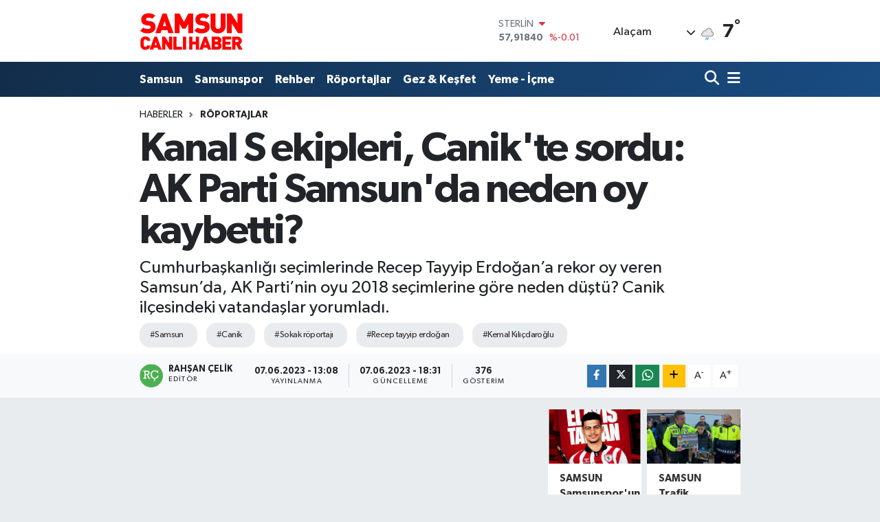

--- FILE ---
content_type: text/html; charset=UTF-8
request_url: https://www.samsuncanlihaber.com/kanal-s-ekipleri-canikte-sordu-ak-parti-samsunda-neden-oy-kaybetti
body_size: 23871
content:
<!DOCTYPE html>
<html lang="tr" data-theme="flow">
<head>
<link rel="dns-prefetch" href="//www.samsuncanlihaber.com">
<link rel="dns-prefetch" href="//samsuncanlihabercom.teimg.com">
<link rel="dns-prefetch" href="//static.tebilisim.com">
<link rel="dns-prefetch" href="//cdn.ampproject.org">
<link rel="dns-prefetch" href="//www.googletagmanager.com">
<link rel="dns-prefetch" href="//www.facebook.com">
<link rel="dns-prefetch" href="//www.twitter.com">
<link rel="dns-prefetch" href="//www.instagram.com">
<link rel="dns-prefetch" href="//www.youtube.com">
<link rel="dns-prefetch" href="//www.tiktok.com">
<link rel="dns-prefetch" href="//api.whatsapp.com">
<link rel="dns-prefetch" href="//www.w3.org">
<link rel="dns-prefetch" href="//x.com">
<link rel="dns-prefetch" href="//www.linkedin.com">
<link rel="dns-prefetch" href="//pinterest.com">
<link rel="dns-prefetch" href="//t.me">
<link rel="dns-prefetch" href="//media.api-sports.io">
<link rel="dns-prefetch" href="//www.pinterest.com">
<link rel="dns-prefetch" href="//www.samsungazetesi.com">
<link rel="dns-prefetch" href="//tebilisim.com">
<link rel="dns-prefetch" href="//facebook.com">
<link rel="dns-prefetch" href="//twitter.com">
<link rel="dns-prefetch" href="//www.google.com">

    <meta charset="utf-8">
<title>Kanal S ekipleri, Canik&#039;te sordu: AK Parti Samsun&#039;da neden oy kaybetti? - Samsun Haber – Son Dakika &amp;amp; Samsunspor | Samsun Canlı Haber</title>
<meta name="description" content="Cumhurbaşkanlığı seçimlerinde Recep Tayyip Erdoğan’a rekor oy veren Samsun’da, AK Parti’nin oyu 2018 seçimlerine göre neden düştü? Canik ilçesindeki vatandaşlar yorumladı.">
<meta name="keywords" content="samsun, canik, sokak röportajı, recep tayyip erdoğan, Kemal Kılıçdaroğlu">
<link rel="canonical" href="https://www.samsuncanlihaber.com/kanal-s-ekipleri-canikte-sordu-ak-parti-samsunda-neden-oy-kaybetti">
<meta name="viewport" content="width=device-width,initial-scale=1">
<meta name="X-UA-Compatible" content="IE=edge">
<meta name="robots" content="max-image-preview:large">
<meta name="theme-color" content="#122d4a">
<meta name="title" content="Kanal S ekipleri, Canik&#039;te sordu: AK Parti Samsun&#039;da neden oy kaybetti?">
<meta name="articleSection" content="video">
<meta name="datePublished" content="2023-06-07T13:08:00+03:00">
<meta name="dateModified" content="2023-06-07T18:31:36+03:00">
<meta name="articleAuthor" content="Rahşan Çelik">
<meta name="author" content="Rahşan Çelik">
<link rel="amphtml" href="https://www.samsuncanlihaber.com/kanal-s-ekipleri-canikte-sordu-ak-parti-samsunda-neden-oy-kaybetti/amp">
<meta property="og:site_name" content="Samsun Haber | Samsunspor Haberleri  | Samsun Canlı Haber">
<meta property="og:title" content="Kanal S ekipleri, Canik&#039;te sordu: AK Parti Samsun&#039;da neden oy kaybetti?">
<meta property="og:description" content="Cumhurbaşkanlığı seçimlerinde Recep Tayyip Erdoğan’a rekor oy veren Samsun’da, AK Parti’nin oyu 2018 seçimlerine göre neden düştü? Canik ilçesindeki vatandaşlar yorumladı.">
<meta property="og:url" content="https://www.samsuncanlihaber.com/kanal-s-ekipleri-canikte-sordu-ak-parti-samsunda-neden-oy-kaybetti">
<meta property="og:image" content="https://samsuncanlihabercom.teimg.com/samsuncanlihaber-com/uploads/2023/06/ak-parti-samsunda-neden-oy-kaybetti-606.jpg">
<meta property="og:type" content="video">
<meta property="og:article:published_time" content="2023-06-07T13:08:00+03:00">
<meta property="og:article:modified_time" content="2023-06-07T18:31:36+03:00">
<meta property="og:video" content="">
<meta property="og:video:secure_url" content="">
<meta property="og:video:width" content="640">
<meta property="og:video:height" content="360">
<meta name="twitter:card" content="player">
<meta name="twitter:site" content="@@samsungazetesi">
<meta name="twitter:title" content="Kanal S ekipleri, Canik&#039;te sordu: AK Parti Samsun&#039;da neden oy kaybetti?">
<meta name="twitter:description" content="Cumhurbaşkanlığı seçimlerinde Recep Tayyip Erdoğan’a rekor oy veren Samsun’da, AK Parti’nin oyu 2018 seçimlerine göre neden düştü? Canik ilçesindeki vatandaşlar yorumladı.">
<meta name="twitter:image" content="https://samsuncanlihabercom.teimg.com/samsuncanlihaber-com/uploads/2023/06/ak-parti-samsunda-neden-oy-kaybetti-606.jpg">
<meta name="twitter:player" content="">
<meta name="twitter:player:width" content="640">
<meta name="twitter:player:height" content="360">
<link rel="shortcut icon" type="image/x-icon" href="https://samsuncanlihabercom.teimg.com/samsuncanlihaber-com/uploads/2023/01/samsun-canli-haber-logo-1201.jpg">
<link rel="manifest" href="https://www.samsuncanlihaber.com/manifest.json?v=6.6.4" />
<link rel="preload" href="https://static.tebilisim.com/flow/assets/css/font-awesome/fa-solid-900.woff2" as="font" type="font/woff2" crossorigin />
<link rel="preload" href="https://static.tebilisim.com/flow/assets/css/font-awesome/fa-brands-400.woff2" as="font" type="font/woff2" crossorigin />
<link rel="preload" href="https://static.tebilisim.com/flow/assets/css/weather-icons/font/weathericons-regular-webfont.woff2" as="font" type="font/woff2" crossorigin />
<link rel="preload" href="https://static.tebilisim.com/flow/vendor/te/fonts/gibson/Gibson-Bold.woff2" as="font" type="font/woff2" crossorigin />
<link rel="preload" href="https://static.tebilisim.com/flow/vendor/te/fonts/gibson/Gibson-BoldItalic.woff2" as="font" type="font/woff2" crossorigin />
<link rel="preload" href="https://static.tebilisim.com/flow/vendor/te/fonts/gibson/Gibson-Italic.woff2" as="font" type="font/woff2" crossorigin />
<link rel="preload" href="https://static.tebilisim.com/flow/vendor/te/fonts/gibson/Gibson-Light.woff2" as="font" type="font/woff2" crossorigin />
<link rel="preload" href="https://static.tebilisim.com/flow/vendor/te/fonts/gibson/Gibson-LightItalic.woff2" as="font" type="font/woff2" crossorigin />
<link rel="preload" href="https://static.tebilisim.com/flow/vendor/te/fonts/gibson/Gibson-SemiBold.woff2" as="font" type="font/woff2" crossorigin />
<link rel="preload" href="https://static.tebilisim.com/flow/vendor/te/fonts/gibson/Gibson-SemiBoldItalic.woff2" as="font" type="font/woff2" crossorigin />
<link rel="preload" href="https://static.tebilisim.com/flow/vendor/te/fonts/gibson/Gibson.woff2" as="font" type="font/woff2" crossorigin />


<link rel="preload" as="style" href="https://static.tebilisim.com/flow/vendor/te/fonts/gibson.css?v=6.6.4">
<link rel="stylesheet" href="https://static.tebilisim.com/flow/vendor/te/fonts/gibson.css?v=6.6.4">

<style>:root {
        --te-link-color: #333;
        --te-link-hover-color: #000;
        --te-font: "Gibson";
        --te-secondary-font: "Gibson";
        --te-h1-font-size: 60px;
        --te-color: #122d4a;
        --te-hover-color: #194c82;
        --mm-ocd-width: 85%!important; /*  Mobil Menü Genişliği */
        --swiper-theme-color: var(--te-color)!important;
        --header-13-color: #ffc107;
    }</style><link rel="preload" as="style" href="https://static.tebilisim.com/flow/assets/vendor/bootstrap/css/bootstrap.min.css?v=6.6.4">
<link rel="stylesheet" href="https://static.tebilisim.com/flow/assets/vendor/bootstrap/css/bootstrap.min.css?v=6.6.4">
<link rel="preload" as="style" href="https://static.tebilisim.com/flow/assets/css/app6.6.4.min.css">
<link rel="stylesheet" href="https://static.tebilisim.com/flow/assets/css/app6.6.4.min.css">



<script type="application/ld+json">{"@context":"https:\/\/schema.org","@type":"WebSite","url":"https:\/\/www.samsuncanlihaber.com","potentialAction":{"@type":"SearchAction","target":"https:\/\/www.samsuncanlihaber.com\/arama?q={query}","query-input":"required name=query"}}</script>

<script type="application/ld+json">{"@context":"https:\/\/schema.org","@type":"NewsMediaOrganization","url":"https:\/\/www.samsuncanlihaber.com","name":"Samsun Canl\u0131 Haber","logo":"https:\/\/samsuncanlihabercom.teimg.com\/samsuncanlihaber-com\/uploads\/2022\/05\/logo-kirmizi-300x142-1.png","sameAs":["https:\/\/www.facebook.com\/samsungazetesi.com.tr","https:\/\/www.twitter.com\/@samsungazetesi","https:\/\/www.youtube.com\/@Samsungazetesicom","https:\/\/www.instagram.com\/samsungazetesicom"]}</script>

<script type="application/ld+json">{"@context":"https:\/\/schema.org","@graph":[{"@type":"SiteNavigationElement","name":"Ana Sayfa","url":"https:\/\/www.samsuncanlihaber.com","@id":"https:\/\/www.samsuncanlihaber.com"},{"@type":"SiteNavigationElement","name":"Genel","url":"https:\/\/www.samsuncanlihaber.com\/genel","@id":"https:\/\/www.samsuncanlihaber.com\/genel"},{"@type":"SiteNavigationElement","name":"Programlar","url":"https:\/\/www.samsuncanlihaber.com\/programlar","@id":"https:\/\/www.samsuncanlihaber.com\/programlar"},{"@type":"SiteNavigationElement","name":"En \u0130yiler","url":"https:\/\/www.samsuncanlihaber.com\/en-iyiler","@id":"https:\/\/www.samsuncanlihaber.com\/en-iyiler"},{"@type":"SiteNavigationElement","name":"Samsun","url":"https:\/\/www.samsuncanlihaber.com\/samsun","@id":"https:\/\/www.samsuncanlihaber.com\/samsun"},{"@type":"SiteNavigationElement","name":"Samsunspor","url":"https:\/\/www.samsuncanlihaber.com\/samsunspor","@id":"https:\/\/www.samsuncanlihaber.com\/samsunspor"},{"@type":"SiteNavigationElement","name":"R\u00f6portajlar","url":"https:\/\/www.samsuncanlihaber.com\/roportajlar","@id":"https:\/\/www.samsuncanlihaber.com\/roportajlar"},{"@type":"SiteNavigationElement","name":"Man\u015fet Haberi","url":"https:\/\/www.samsuncanlihaber.com\/manset-haberi","@id":"https:\/\/www.samsuncanlihaber.com\/manset-haberi"},{"@type":"SiteNavigationElement","name":"Sa\u011fl\u0131k","url":"https:\/\/www.samsuncanlihaber.com\/saglik-1","@id":"https:\/\/www.samsuncanlihaber.com\/saglik-1"},{"@type":"SiteNavigationElement","name":"Rehber","url":"https:\/\/www.samsuncanlihaber.com\/rehber","@id":"https:\/\/www.samsuncanlihaber.com\/rehber"},{"@type":"SiteNavigationElement","name":"\u0130leti\u015fim","url":"https:\/\/www.samsuncanlihaber.com\/iletisim","@id":"https:\/\/www.samsuncanlihaber.com\/iletisim"},{"@type":"SiteNavigationElement","name":"K\u00fcnye","url":"https:\/\/www.samsuncanlihaber.com\/kunye","@id":"https:\/\/www.samsuncanlihaber.com\/kunye"},{"@type":"SiteNavigationElement","name":"Gizlilik S\u00f6zle\u015fmesi","url":"https:\/\/www.samsuncanlihaber.com\/gizlilik-sozlesmesi","@id":"https:\/\/www.samsuncanlihaber.com\/gizlilik-sozlesmesi"},{"@type":"SiteNavigationElement","name":"Yazarlar","url":"https:\/\/www.samsuncanlihaber.com\/yazarlar","@id":"https:\/\/www.samsuncanlihaber.com\/yazarlar"},{"@type":"SiteNavigationElement","name":"Foto Galeri","url":"https:\/\/www.samsuncanlihaber.com\/foto-galeri","@id":"https:\/\/www.samsuncanlihaber.com\/foto-galeri"},{"@type":"SiteNavigationElement","name":"Video Galeri","url":"https:\/\/www.samsuncanlihaber.com\/video","@id":"https:\/\/www.samsuncanlihaber.com\/video"},{"@type":"SiteNavigationElement","name":"Vefatlar","url":"https:\/\/www.samsuncanlihaber.com\/vefat","@id":"https:\/\/www.samsuncanlihaber.com\/vefat"},{"@type":"SiteNavigationElement","name":"R\u00f6portajlar","url":"https:\/\/www.samsuncanlihaber.com\/roportaj","@id":"https:\/\/www.samsuncanlihaber.com\/roportaj"},{"@type":"SiteNavigationElement","name":"Anketler","url":"https:\/\/www.samsuncanlihaber.com\/anketler","@id":"https:\/\/www.samsuncanlihaber.com\/anketler"},{"@type":"SiteNavigationElement","name":"Ala\u00e7am Bug\u00fcn, Yar\u0131n ve 1 Haftal\u0131k Hava Durumu Tahmini","url":"https:\/\/www.samsuncanlihaber.com\/alacam-hava-durumu","@id":"https:\/\/www.samsuncanlihaber.com\/alacam-hava-durumu"},{"@type":"SiteNavigationElement","name":"Ala\u00e7am Namaz Vakitleri","url":"https:\/\/www.samsuncanlihaber.com\/alacam-namaz-vakitleri","@id":"https:\/\/www.samsuncanlihaber.com\/alacam-namaz-vakitleri"},{"@type":"SiteNavigationElement","name":"Puan Durumu ve Fikst\u00fcr","url":"https:\/\/www.samsuncanlihaber.com\/futbol\/st-super-lig-puan-durumu-ve-fikstur","@id":"https:\/\/www.samsuncanlihaber.com\/futbol\/st-super-lig-puan-durumu-ve-fikstur"}]}</script>

<script type="application/ld+json">{"@context":"https:\/\/schema.org","@type":"BreadcrumbList","itemListElement":[{"@type":"ListItem","position":1,"item":{"@type":"Thing","@id":"https:\/\/www.samsuncanlihaber.com","name":"Haberler"}}]}</script>
<script type="application/ld+json">{"@context":"https:\/\/schema.org","@type":"NewsArticle","headline":"Kanal S ekipleri, Canik'te sordu: AK Parti Samsun'da neden oy kaybetti?","articleSection":"R\u00f6portajlar","dateCreated":"2023-06-07T13:08:00+03:00","datePublished":"2023-06-07T13:08:00+03:00","dateModified":"2023-06-07T18:31:36+03:00","wordCount":0,"genre":"news","mainEntityOfPage":{"@type":"WebPage","@id":"https:\/\/www.samsuncanlihaber.com\/kanal-s-ekipleri-canikte-sordu-ak-parti-samsunda-neden-oy-kaybetti"},"description":"Cumhurba\u015fkanl\u0131\u011f\u0131 se\u00e7imlerinde Recep Tayyip Erdo\u011fan\u2019a rekor oy veren Samsun\u2019da, AK Parti\u2019nin oyu 2018 se\u00e7imlerine g\u00f6re neden d\u00fc\u015ft\u00fc? Canik il\u00e7esindeki vatanda\u015flar yorumlad\u0131.","inLanguage":"tr-TR","keywords":["samsun","canik","sokak r\u00f6portaj\u0131","recep tayyip erdo\u011fan","Kemal K\u0131l\u0131\u00e7daro\u011flu"],"image":{"@type":"ImageObject","url":"https:\/\/samsuncanlihabercom.teimg.com\/crop\/1280x720\/samsuncanlihaber-com\/uploads\/2023\/06\/ak-parti-samsunda-neden-oy-kaybetti-606.jpg","width":"1280","height":"720","caption":"Kanal S ekipleri, Canik'te sordu: AK Parti Samsun'da neden oy kaybetti?"},"publishingPrinciples":"https:\/\/www.samsuncanlihaber.com\/gizlilik-sozlesmesi","isFamilyFriendly":"http:\/\/schema.org\/True","isAccessibleForFree":"http:\/\/schema.org\/True","publisher":{"@type":"Organization","name":"Samsun Canl\u0131 Haber","image":"https:\/\/samsuncanlihabercom.teimg.com\/samsuncanlihaber-com\/uploads\/2022\/05\/logo-kirmizi-300x142-1.png","logo":{"@type":"ImageObject","url":"https:\/\/samsuncanlihabercom.teimg.com\/samsuncanlihaber-com\/uploads\/2022\/05\/logo-kirmizi-300x142-1.png","width":"640","height":"375"}},"author":{"@type":"Person","name":"Rah\u015fan \u00c7elik","honorificPrefix":"","jobTitle":"","url":null}}</script>





<style>
.mega-menu {z-index: 9999 !important;}
@media screen and (min-width: 1620px) {
    .container {width: 1280px!important; max-width: 1280px!important;}
    #ad_36 {margin-right: 15px !important;}
    #ad_9 {margin-left: 15px !important;}
}

@media screen and (min-width: 1325px) and (max-width: 1620px) {
    .container {width: 1100px!important; max-width: 1100px!important;}
    #ad_36 {margin-right: 100px !important;}
    #ad_9 {margin-left: 100px !important;}
}
@media screen and (min-width: 1295px) and (max-width: 1325px) {
    .container {width: 990px!important; max-width: 990px!important;}
    #ad_36 {margin-right: 165px !important;}
    #ad_9 {margin-left: 165px !important;}
}
@media screen and (min-width: 1200px) and (max-width: 1295px) {
    .container {width: 900px!important; max-width: 900px!important;}
    #ad_36 {margin-right: 210px !important;}
    #ad_9 {margin-left: 210px !important;}

}
</style><script async custom-element="amp-ad" src="https://cdn.ampproject.org/v0/amp-ad-0.1.js"></script>



<script async data-cfasync="false"
	src="https://www.googletagmanager.com/gtag/js?id=G-K9PJYYE9X3"></script>
<script data-cfasync="false">
	window.dataLayer = window.dataLayer || [];
	  function gtag(){dataLayer.push(arguments);}
	  gtag('js', new Date());
	  gtag('config', 'G-K9PJYYE9X3');
</script>




</head>




<body class="d-flex flex-column min-vh-100">

    
    

    <header class="header-1">
    <nav class="top-header navbar navbar-expand-lg navbar-light shadow-sm bg-white py-1">
        <div class="container">
                            <a class="navbar-brand me-0" href="/" title="Samsun Haber | Samsunspor Haberleri  | Samsun Canlı Haber">
                <img src="https://samsuncanlihabercom.teimg.com/samsuncanlihaber-com/uploads/2022/05/logo-kirmizi-300x142-1.png" alt="Samsun Haber | Samsunspor Haberleri  | Samsun Canlı Haber" width="150" height="40" class="light-mode img-fluid flow-logo">
<img src="https://samsuncanlihabercom.teimg.com/samsuncanlihaber-com/uploads/2022/05/logo-kirmizi-300x142-1.png" alt="Samsun Haber | Samsunspor Haberleri  | Samsun Canlı Haber" width="150" height="40" class="dark-mode img-fluid flow-logo d-none">

            </a>
                                    <div class="header-widgets d-lg-flex justify-content-end align-items-center d-none">
                <div class="position-relative overflow-hidden" style="height: 40px;">
                    <!-- PİYASALAR -->
        <div class="newsticker mini">
        <ul class="newsticker__h4 list-unstyled text-secondary" data-header="1">
            <li class="newsticker__item col dolar">
                <div>DOLAR <span class="text-success"><i class="fa fa-caret-up ms-1"></i></span> </div>
                <div class="fw-bold mb-0 d-inline-block">43,28560</div>
                <span class="d-inline-block ms-2 text-success">%0.22</span>
            </li>
            <li class="newsticker__item col euro">
                <div>EURO <span class="text-danger"><i class="fa fa-caret-down ms-1"></i></span> </div>
                <div class="fw-bold mb-0 d-inline-block">50,18930</div><span
                    class="d-inline-block ms-2 text-danger">%-0.13</span>
            </li>
            <li class="newsticker__item col sterlin">
                <div>STERLİN <span class="text-danger"><i class="fa fa-caret-down ms-1"></i></span> </div>
                <div class="fw-bold mb-0 d-inline-block">57,91840</div><span
                    class="d-inline-block ms-2 text-danger">%-0.01</span>
            </li>
            <li class="newsticker__item col altin">
                <div>G.ALTIN <span class="text-danger"><i class="fa fa-caret-down ms-1"></i></span> </div>
                <div class="fw-bold mb-0 d-inline-block">6384,75000</div>
                <span class="d-inline-block ms-2 text-danger">%-0.2</span>
            </li>
            <li class="newsticker__item col bist">
                <div>BİST100 <span class="text-success"><i class="fa fa-caret-up ms-1"></i></span> </div>
                <div class="fw-bold mb-0 d-inline-block">12.669,00</div>
                <span class="d-inline-block ms-2 text-success">%170</span>
            </li>
            <li class="newsticker__item col btc">
                <div>BITCOIN <span class="text-danger"><i class="fa fa-caret-down ms-1"></i></span> </div>
                <div class="fw-bold mb-0 d-inline-block">94.931,07</div>
                <span class="d-inline-block ms-2 text-danger">%-0.69</span>
            </li>
        </ul>
    </div>
    

                </div>
                <div class="weather-top d-none d-lg-flex justify-content-between align-items-center ms-4 weather-widget mini">
                    <!-- HAVA DURUMU -->

<input type="hidden" name="widget_setting_weathercity" value="41.61563000,35.60632000" />

            <div class="weather mx-1">
            <div class="custom-selectbox " onclick="toggleDropdown(this)" style="width: 120px">
    <div class="d-flex justify-content-between align-items-center">
        <span style="">Alaçam</span>
        <i class="fas fa-chevron-down" style="font-size: 14px"></i>
    </div>
    <ul class="bg-white text-dark overflow-widget" style="min-height: 100px; max-height: 300px">
                        <li>
            <a href="https://www.samsuncanlihaber.com/samsun-alacam-hava-durumu" title="Alaçam Hava Durumu" class="text-dark">
                Alaçam
            </a>
        </li>
                        <li>
            <a href="https://www.samsuncanlihaber.com/samsun-asarcik-hava-durumu" title="Asarcık Hava Durumu" class="text-dark">
                Asarcık
            </a>
        </li>
                        <li>
            <a href="https://www.samsuncanlihaber.com/samsun-atakum-hava-durumu" title="Atakum Hava Durumu" class="text-dark">
                Atakum
            </a>
        </li>
                        <li>
            <a href="https://www.samsuncanlihaber.com/samsun-ayvacik-hava-durumu" title="Ayvacık Hava Durumu" class="text-dark">
                Ayvacık
            </a>
        </li>
                        <li>
            <a href="https://www.samsuncanlihaber.com/samsun-bafra-hava-durumu" title="Bafra Hava Durumu" class="text-dark">
                Bafra
            </a>
        </li>
                        <li>
            <a href="https://www.samsuncanlihaber.com/samsun-canik-hava-durumu" title="Canik Hava Durumu" class="text-dark">
                Canik
            </a>
        </li>
                        <li>
            <a href="https://www.samsuncanlihaber.com/samsun-carsamba-hava-durumu" title="Çarşamba Hava Durumu" class="text-dark">
                Çarşamba
            </a>
        </li>
                        <li>
            <a href="https://www.samsuncanlihaber.com/samsun-havza-hava-durumu" title="Havza Hava Durumu" class="text-dark">
                Havza
            </a>
        </li>
                        <li>
            <a href="https://www.samsuncanlihaber.com/samsun-ilkadim-hava-durumu" title="İlkadım Hava Durumu" class="text-dark">
                İlkadım
            </a>
        </li>
                        <li>
            <a href="https://www.samsuncanlihaber.com/samsun-kavak-hava-durumu" title="Kavak Hava Durumu" class="text-dark">
                Kavak
            </a>
        </li>
                        <li>
            <a href="https://www.samsuncanlihaber.com/samsun-ladik-hava-durumu" title="Ladik Hava Durumu" class="text-dark">
                Ladik
            </a>
        </li>
                        <li>
            <a href="https://www.samsuncanlihaber.com/samsun-ondokuzmayis-hava-durumu" title="Ondokuzmayıs Hava Durumu" class="text-dark">
                Ondokuzmayıs
            </a>
        </li>
                        <li>
            <a href="https://www.samsuncanlihaber.com/samsun-salipazari-hava-durumu" title="Salıpazarı Hava Durumu" class="text-dark">
                Salıpazarı
            </a>
        </li>
                        <li>
            <a href="https://www.samsuncanlihaber.com/samsun-tekkekoy-hava-durumu" title="Tekkeköy Hava Durumu" class="text-dark">
                Tekkeköy
            </a>
        </li>
                        <li>
            <a href="https://www.samsuncanlihaber.com/samsun-terme-hava-durumu" title="Terme Hava Durumu" class="text-dark">
                Terme
            </a>
        </li>
                        <li>
            <a href="https://www.samsuncanlihaber.com/samsun-vezirkopru-hava-durumu" title="Vezirköprü Hava Durumu" class="text-dark">
                Vezirköprü
            </a>
        </li>
                        <li>
            <a href="https://www.samsuncanlihaber.com/samsun-yakakent-hava-durumu" title="Yakakent Hava Durumu" class="text-dark">
                Yakakent
            </a>
        </li>
            </ul>
</div>

        </div>
        <div>
            <img src="//cdn.weatherapi.com/weather/64x64/night/296.png" class="condition" width="26" height="26" alt="7" />
        </div>
        <div class="weather-degree h3 mb-0 lead ms-2" data-header="1">
            <span class="degree">7</span><sup>°</sup>
        </div>
    
<div data-location='{"city":"TUXX0014"}' class="d-none"></div>


                </div>
            </div>
                        <ul class="nav d-lg-none px-2">
                
                <li class="nav-item"><a href="/arama" class="me-2" title="Ara"><i class="fa fa-search fa-lg"></i></a></li>
                <li class="nav-item"><a href="#menu" title="Ana Menü"><i class="fa fa-bars fa-lg"></i></a></li>
            </ul>
        </div>
    </nav>
    <div class="main-menu navbar navbar-expand-lg d-none d-lg-block bg-gradient-te py-1">
        <div class="container">
            <ul  class="nav fw-semibold">
        <li class="nav-item   ">
        <a href="/samsun" class="nav-link text-white" target="_self" title="Samsun">Samsun</a>
        
    </li>
        <li class="nav-item   ">
        <a href="/samsunspor" class="nav-link text-white" target="_self" title="Samsunspor">Samsunspor</a>
        
    </li>
        <li class="nav-item   ">
        <a href="/rehber" class="nav-link text-white" target="_self" title="Rehber">Rehber</a>
        
    </li>
        <li class="nav-item   ">
        <a href="/roportajlar" class="nav-link text-white" target="_self" title="Röportajlar">Röportajlar</a>
        
    </li>
        <li class="nav-item   ">
        <a href="/gez-kesfet" class="nav-link text-white" target="_self" title="Gez &amp; Keşfet">Gez &amp; Keşfet</a>
        
    </li>
        <li class="nav-item   ">
        <a href="/yeme-icme" class="nav-link text-white" target="_self" title="Yeme - İçme">Yeme - İçme</a>
        
    </li>
    </ul>

            <ul class="navigation-menu nav d-flex align-items-center">

                <li class="nav-item">
                    <a href="/arama" class="nav-link pe-1 text-white" title="Ara">
                        <i class="fa fa-search fa-lg"></i>
                    </a>
                </li>

                

                <li class="nav-item dropdown position-static">
                    <a class="nav-link pe-0 text-white" data-bs-toggle="dropdown" href="#" aria-haspopup="true" aria-expanded="false" title="Ana Menü">
                        <i class="fa fa-bars fa-lg"></i>
                    </a>
                    <div class="mega-menu dropdown-menu dropdown-menu-end text-capitalize shadow-lg border-0 rounded-0">

    <div class="row g-3 small p-3">

                <div class="col">
            <div class="extra-sections bg-light p-3 border">
                <a href="https://www.samsuncanlihaber.com/samsun-nobetci-eczaneler" title="Samsun Nöbetçi Eczaneler" class="d-block border-bottom pb-2 mb-2" target="_self"><i class="fa-solid fa-capsules me-2"></i>Samsun Nöbetçi Eczaneler</a>
<a href="https://www.samsuncanlihaber.com/samsun-hava-durumu" title="Samsun Hava Durumu" class="d-block border-bottom pb-2 mb-2" target="_self"><i class="fa-solid fa-cloud-sun me-2"></i>Samsun Hava Durumu</a>
<a href="https://www.samsuncanlihaber.com/samsun-namaz-vakitleri" title="Samsun Namaz Vakitleri" class="d-block border-bottom pb-2 mb-2" target="_self"><i class="fa-solid fa-mosque me-2"></i>Samsun Namaz Vakitleri</a>
<a href="https://www.samsuncanlihaber.com/samsun-trafik-durumu" title="Samsun Trafik Yoğunluk Haritası" class="d-block border-bottom pb-2 mb-2" target="_self"><i class="fa-solid fa-car me-2"></i>Samsun Trafik Yoğunluk Haritası</a>
<a href="https://www.samsuncanlihaber.com/futbol/super-lig-puan-durumu-ve-fikstur" title="Süper Lig Puan Durumu ve Fikstür" class="d-block border-bottom pb-2 mb-2" target="_self"><i class="fa-solid fa-chart-bar me-2"></i>Süper Lig Puan Durumu ve Fikstür</a>
<a href="https://www.samsuncanlihaber.com/tum-mansetler" title="Tüm Manşetler" class="d-block border-bottom pb-2 mb-2" target="_self"><i class="fa-solid fa-newspaper me-2"></i>Tüm Manşetler</a>
<a href="https://www.samsuncanlihaber.com/sondakika-haberleri" title="Son Dakika Haberleri" class="d-block border-bottom pb-2 mb-2" target="_self"><i class="fa-solid fa-bell me-2"></i>Son Dakika Haberleri</a>

            </div>
        </div>
        
        <div class="col">
        <a href="/roportajlar" class="d-block border-bottom  pb-2 mb-2" target="_self" title="Röportajlar">Röportajlar</a>
            <a href="/samsun" class="d-block border-bottom  pb-2 mb-2" target="_self" title="Samsun">Samsun</a>
            <a href="/samsunspor" class="d-block border-bottom  pb-2 mb-2" target="_self" title="Samsunspor">Samsunspor</a>
            <a href="/rehber" class="d-block border-bottom  pb-2 mb-2" target="_self" title="Rehber">Rehber</a>
        </div>


    </div>

    <div class="p-3 bg-light">
                <a class="me-3"
            href="https://www.facebook.com/samsungazetesi.com.tr" target="_blank" rel="nofollow noreferrer noopener"><i class="fab fa-facebook me-2 text-navy"></i> Facebook</a>
                        <a class="me-3"
            href="https://www.twitter.com/@samsungazetesi" target="_blank" rel="nofollow noreferrer noopener"><i class="fab fa-x-twitter "></i> Twitter</a>
                        <a class="me-3"
            href="https://www.instagram.com/samsungazetesicom" target="_blank" rel="nofollow noreferrer noopener"><i class="fab fa-instagram me-2 text-magenta"></i> Instagram</a>
                                <a class="me-3"
            href="https://www.youtube.com/@Samsungazetesicom" target="_blank" rel="nofollow noreferrer noopener"><i class="fab fa-youtube me-2 text-danger"></i> Youtube</a>
                        <a class="me-3"
            href="https://www.tiktok.com/@samsungazetesi" target="_blank" rel="nofollow noreferrer noopener"><i class="fa-brands fa-tiktok me-1 text-dark"></i> Tiktok</a>
                                        <a class="" href="https://api.whatsapp.com/send?phone=(0555) 020 02 22" title="Whatsapp" rel="nofollow noreferrer noopener"><i
            class="fab fa-whatsapp me-2 text-navy"></i> WhatsApp İhbar Hattı</a>    </div>

    <div class="mega-menu-footer p-2 bg-te-color">
        <a class="dropdown-item text-white" href="/kunye" title="Künye"><i class="fa fa-id-card me-2"></i> Künye</a>
        <a class="dropdown-item text-white" href="/iletisim" title="İletişim"><i class="fa fa-envelope me-2"></i> İletişim</a>
        <a class="dropdown-item text-white" href="/rss-baglantilari" title="RSS Bağlantıları"><i class="fa fa-rss me-2"></i> RSS Bağlantıları</a>
        <a class="dropdown-item text-white" href="/member/login" title="Üyelik Girişi"><i class="fa fa-user me-2"></i> Üyelik Girişi</a>
    </div>


</div>

                </li>

            </ul>
        </div>
    </div>
    <ul  class="mobile-categories d-lg-none list-inline bg-white">
        <li class="list-inline-item">
        <a href="/samsun" class="text-dark" target="_self" title="Samsun">
                Samsun
        </a>
    </li>
        <li class="list-inline-item">
        <a href="/samsunspor" class="text-dark" target="_self" title="Samsunspor">
                Samsunspor
        </a>
    </li>
        <li class="list-inline-item">
        <a href="/rehber" class="text-dark" target="_self" title="Rehber">
                Rehber
        </a>
    </li>
        <li class="list-inline-item">
        <a href="/roportajlar" class="text-dark" target="_self" title="Röportajlar">
                Röportajlar
        </a>
    </li>
        <li class="list-inline-item">
        <a href="/gez-kesfet" class="text-dark" target="_self" title="Gez &amp; Keşfet">
                Gez &amp; Keşfet
        </a>
    </li>
        <li class="list-inline-item">
        <a href="/yeme-icme" class="text-dark" target="_self" title="Yeme - İçme">
                Yeme - İçme
        </a>
    </li>
    </ul>

</header>






<main class="single overflow-hidden" style="min-height: 300px">

            
    
    <div class="infinite" data-show-advert="1">

    

    <div class="infinite-item d-block" data-id="20504" data-category-id="953" data-reference="TE\Archive\Models\Archive" data-json-url="/service/json/featured-infinite.json">

        

        <div class="post-header pt-3 bg-white">

    <div class="container">

        
        <nav class="meta-category d-flex justify-content-lg-start" style="--bs-breadcrumb-divider: url(&#34;data:image/svg+xml,%3Csvg xmlns='http://www.w3.org/2000/svg' width='8' height='8'%3E%3Cpath d='M2.5 0L1 1.5 3.5 4 1 6.5 2.5 8l4-4-4-4z' fill='%236c757d'/%3E%3C/svg%3E&#34;);" aria-label="breadcrumb">
        <ol class="breadcrumb mb-0">
            <li class="breadcrumb-item"><a href="https://www.samsuncanlihaber.com" class="breadcrumb_link" target="_self">Haberler</a></li>
            <li class="breadcrumb-item active fw-bold" aria-current="page"><a href="/roportajlar" target="_self" class="breadcrumb_link text-dark" title="Röportajlar">Röportajlar</a></li>
        </ol>
</nav>

        <h1 class="h2 fw-bold text-lg-start headline my-2" itemprop="headline">Kanal S ekipleri, Canik&#039;te sordu: AK Parti Samsun&#039;da neden oy kaybetti?</h1>
        
        <h2 class="lead text-lg-start text-dark my-2 description" itemprop="description">Cumhurbaşkanlığı seçimlerinde Recep Tayyip Erdoğan’a rekor oy veren Samsun’da, AK Parti’nin oyu 2018 seçimlerine göre neden düştü? Canik ilçesindeki vatandaşlar yorumladı.</h2>
        
        <div class="news-tags">
        <a href="https://www.samsuncanlihaber.com/haberleri/samsun" title="samsun" class="news-tags__link" rel="nofollow">#Samsun</a>
        <a href="https://www.samsuncanlihaber.com/haberleri/canik" title="canik" class="news-tags__link" rel="nofollow">#Canik</a>
        <a href="https://www.samsuncanlihaber.com/haberleri/sokak-roportaji" title="sokak röportajı" class="news-tags__link" rel="nofollow">#Sokak röportajı</a>
        <a href="https://www.samsuncanlihaber.com/haberleri/recep-tayyip-erdogan" title="recep tayyip erdoğan" class="news-tags__link" rel="nofollow">#Recep tayyip erdoğan</a>
        <a href="https://www.samsuncanlihaber.com/haberleri/kemal-kilicdaroglu" title="Kemal Kılıçdaroğlu" class="news-tags__link" rel="nofollow">#Kemal Kılıçdaroğlu</a>
    </div>

    </div>

    <div class="bg-light py-1">
        <div class="container d-flex justify-content-between align-items-center">

            <div class="meta-author">
            <a href="/muhabir/8/rahsan-celik" class="d-flex" title="Rahşan Çelik" target="_self">
            <img class="me-2 rounded-circle" width="34" height="34" src="[data-uri]"
                loading="lazy" alt="Rahşan Çelik">
            <div class="me-3 flex-column align-items-center justify-content-center">
                <div class="fw-bold text-dark">Rahşan Çelik</div>
                <div class="info text-dark">Editör</div>
            </div>
        </a>
    
    <div class="box">
    <time class="fw-bold">07.06.2023 - 13:08</time>
    <span class="info">Yayınlanma</span>
</div>
<div class="box">
    <time class="fw-bold">07.06.2023 - 18:31</time>
    <span class="info">Güncelleme</span>
</div>

    
    <div class="box">
    <span class="fw-bold">376</span>
    <span class="info text-dark">Gösterim</span>
</div>

    

</div>


            <div class="share-area justify-content-end align-items-center d-none d-lg-flex">

    <div class="mobile-share-button-container mb-2 d-block d-md-none">
    <button
        class="btn btn-primary btn-sm rounded-0 shadow-sm w-100"
        onclick="handleMobileShare(event, 'Kanal S ekipleri, Canik\&#039;te sordu: AK Parti Samsun\&#039;da neden oy kaybetti?', 'https://www.samsuncanlihaber.com/kanal-s-ekipleri-canikte-sordu-ak-parti-samsunda-neden-oy-kaybetti')"
        title="Paylaş"
    >
        <i class="fas fa-share-alt me-2"></i>Paylaş
    </button>
</div>

<div class="social-buttons-new d-none d-md-flex justify-content-between">
    <a
        href="https://www.facebook.com/sharer/sharer.php?u=https%3A%2F%2Fwww.samsuncanlihaber.com%2Fkanal-s-ekipleri-canikte-sordu-ak-parti-samsunda-neden-oy-kaybetti"
        onclick="initiateDesktopShare(event, 'facebook')"
        class="btn btn-primary btn-sm rounded-0 shadow-sm me-1"
        title="Facebook'ta Paylaş"
        data-platform="facebook"
        data-share-url="https://www.samsuncanlihaber.com/kanal-s-ekipleri-canikte-sordu-ak-parti-samsunda-neden-oy-kaybetti"
        data-share-title="Kanal S ekipleri, Canik&#039;te sordu: AK Parti Samsun&#039;da neden oy kaybetti?"
        rel="noreferrer nofollow noopener external"
    >
        <i class="fab fa-facebook-f"></i>
    </a>

    <a
        href="https://x.com/intent/tweet?url=https%3A%2F%2Fwww.samsuncanlihaber.com%2Fkanal-s-ekipleri-canikte-sordu-ak-parti-samsunda-neden-oy-kaybetti&text=Kanal+S+ekipleri%2C+Canik%27te+sordu%3A+AK+Parti+Samsun%27da+neden+oy+kaybetti%3F"
        onclick="initiateDesktopShare(event, 'twitter')"
        class="btn btn-dark btn-sm rounded-0 shadow-sm me-1"
        title="X'de Paylaş"
        data-platform="twitter"
        data-share-url="https://www.samsuncanlihaber.com/kanal-s-ekipleri-canikte-sordu-ak-parti-samsunda-neden-oy-kaybetti"
        data-share-title="Kanal S ekipleri, Canik&#039;te sordu: AK Parti Samsun&#039;da neden oy kaybetti?"
        rel="noreferrer nofollow noopener external"
    >
        <i class="fab fa-x-twitter text-white"></i>
    </a>

    <a
        href="https://api.whatsapp.com/send?text=Kanal+S+ekipleri%2C+Canik%27te+sordu%3A+AK+Parti+Samsun%27da+neden+oy+kaybetti%3F+-+https%3A%2F%2Fwww.samsuncanlihaber.com%2Fkanal-s-ekipleri-canikte-sordu-ak-parti-samsunda-neden-oy-kaybetti"
        onclick="initiateDesktopShare(event, 'whatsapp')"
        class="btn btn-success btn-sm rounded-0 btn-whatsapp shadow-sm me-1"
        title="Whatsapp'ta Paylaş"
        data-platform="whatsapp"
        data-share-url="https://www.samsuncanlihaber.com/kanal-s-ekipleri-canikte-sordu-ak-parti-samsunda-neden-oy-kaybetti"
        data-share-title="Kanal S ekipleri, Canik&#039;te sordu: AK Parti Samsun&#039;da neden oy kaybetti?"
        rel="noreferrer nofollow noopener external"
    >
        <i class="fab fa-whatsapp fa-lg"></i>
    </a>

    <div class="dropdown">
        <button class="dropdownButton btn btn-sm rounded-0 btn-warning border-none shadow-sm me-1" type="button" data-bs-toggle="dropdown" name="socialDropdownButton" title="Daha Fazla">
            <i id="icon" class="fa fa-plus"></i>
        </button>

        <ul class="dropdown-menu dropdown-menu-end border-0 rounded-1 shadow">
            <li>
                <a
                    href="https://www.linkedin.com/sharing/share-offsite/?url=https%3A%2F%2Fwww.samsuncanlihaber.com%2Fkanal-s-ekipleri-canikte-sordu-ak-parti-samsunda-neden-oy-kaybetti"
                    class="dropdown-item"
                    onclick="initiateDesktopShare(event, 'linkedin')"
                    data-platform="linkedin"
                    data-share-url="https://www.samsuncanlihaber.com/kanal-s-ekipleri-canikte-sordu-ak-parti-samsunda-neden-oy-kaybetti"
                    data-share-title="Kanal S ekipleri, Canik&#039;te sordu: AK Parti Samsun&#039;da neden oy kaybetti?"
                    rel="noreferrer nofollow noopener external"
                    title="Linkedin"
                >
                    <i class="fab fa-linkedin text-primary me-2"></i>Linkedin
                </a>
            </li>
            <li>
                <a
                    href="https://pinterest.com/pin/create/button/?url=https%3A%2F%2Fwww.samsuncanlihaber.com%2Fkanal-s-ekipleri-canikte-sordu-ak-parti-samsunda-neden-oy-kaybetti&description=Kanal+S+ekipleri%2C+Canik%27te+sordu%3A+AK+Parti+Samsun%27da+neden+oy+kaybetti%3F&media="
                    class="dropdown-item"
                    onclick="initiateDesktopShare(event, 'pinterest')"
                    data-platform="pinterest"
                    data-share-url="https://www.samsuncanlihaber.com/kanal-s-ekipleri-canikte-sordu-ak-parti-samsunda-neden-oy-kaybetti"
                    data-share-title="Kanal S ekipleri, Canik&#039;te sordu: AK Parti Samsun&#039;da neden oy kaybetti?"
                    rel="noreferrer nofollow noopener external"
                    title="Pinterest"
                >
                    <i class="fab fa-pinterest text-danger me-2"></i>Pinterest
                </a>
            </li>
            <li>
                <a
                    href="https://t.me/share/url?url=https%3A%2F%2Fwww.samsuncanlihaber.com%2Fkanal-s-ekipleri-canikte-sordu-ak-parti-samsunda-neden-oy-kaybetti&text=Kanal+S+ekipleri%2C+Canik%27te+sordu%3A+AK+Parti+Samsun%27da+neden+oy+kaybetti%3F"
                    class="dropdown-item"
                    onclick="initiateDesktopShare(event, 'telegram')"
                    data-platform="telegram"
                    data-share-url="https://www.samsuncanlihaber.com/kanal-s-ekipleri-canikte-sordu-ak-parti-samsunda-neden-oy-kaybetti"
                    data-share-title="Kanal S ekipleri, Canik&#039;te sordu: AK Parti Samsun&#039;da neden oy kaybetti?"
                    rel="noreferrer nofollow noopener external"
                    title="Telegram"
                >
                    <i class="fab fa-telegram-plane text-primary me-2"></i>Telegram
                </a>
            </li>
            <li class="border-0">
                <a class="dropdown-item" href="javascript:void(0)" onclick="printContent(event)" title="Yazdır">
                    <i class="fas fa-print text-dark me-2"></i>
                    Yazdır
                </a>
            </li>
            <li class="border-0">
                <a class="dropdown-item" href="javascript:void(0)" onclick="copyURL(event, 'https://www.samsuncanlihaber.com/kanal-s-ekipleri-canikte-sordu-ak-parti-samsunda-neden-oy-kaybetti')" rel="noreferrer nofollow noopener external" title="Bağlantıyı Kopyala">
                    <i class="fas fa-link text-dark me-2"></i>
                    Kopyala
                </a>
            </li>
        </ul>
    </div>
</div>

<script>
    var shareableModelId = 20504;
    var shareableModelClass = 'TE\\Archive\\Models\\Archive';

    function shareCount(id, model, platform, url) {
        fetch("https://www.samsuncanlihaber.com/sharecount", {
            method: 'POST',
            headers: {
                'Content-Type': 'application/json',
                'X-CSRF-TOKEN': document.querySelector('meta[name="csrf-token"]')?.getAttribute('content')
            },
            body: JSON.stringify({ id, model, platform, url })
        }).catch(err => console.error('Share count fetch error:', err));
    }

    function goSharePopup(url, title, width = 600, height = 400) {
        const left = (screen.width - width) / 2;
        const top = (screen.height - height) / 2;
        window.open(
            url,
            title,
            `width=${width},height=${height},left=${left},top=${top},resizable=yes,scrollbars=yes`
        );
    }

    async function handleMobileShare(event, title, url) {
        event.preventDefault();

        if (shareableModelId && shareableModelClass) {
            shareCount(shareableModelId, shareableModelClass, 'native_mobile_share', url);
        }

        const isAndroidWebView = navigator.userAgent.includes('Android') && !navigator.share;

        if (isAndroidWebView) {
            window.location.href = 'androidshare://paylas?title=' + encodeURIComponent(title) + '&url=' + encodeURIComponent(url);
            return;
        }

        if (navigator.share) {
            try {
                await navigator.share({ title: title, url: url });
            } catch (error) {
                if (error.name !== 'AbortError') {
                    console.error('Web Share API failed:', error);
                }
            }
        } else {
            alert("Bu cihaz paylaşımı desteklemiyor.");
        }
    }

    function initiateDesktopShare(event, platformOverride = null) {
        event.preventDefault();
        const anchor = event.currentTarget;
        const platform = platformOverride || anchor.dataset.platform;
        const webShareUrl = anchor.href;
        const contentUrl = anchor.dataset.shareUrl || webShareUrl;

        if (shareableModelId && shareableModelClass && platform) {
            shareCount(shareableModelId, shareableModelClass, platform, contentUrl);
        }

        goSharePopup(webShareUrl, platform ? platform.charAt(0).toUpperCase() + platform.slice(1) : "Share");
    }

    function copyURL(event, urlToCopy) {
        event.preventDefault();
        navigator.clipboard.writeText(urlToCopy).then(() => {
            alert('Bağlantı panoya kopyalandı!');
        }).catch(err => {
            console.error('Could not copy text: ', err);
            try {
                const textArea = document.createElement("textarea");
                textArea.value = urlToCopy;
                textArea.style.position = "fixed";
                document.body.appendChild(textArea);
                textArea.focus();
                textArea.select();
                document.execCommand('copy');
                document.body.removeChild(textArea);
                alert('Bağlantı panoya kopyalandı!');
            } catch (fallbackErr) {
                console.error('Fallback copy failed:', fallbackErr);
            }
        });
    }

    function printContent(event) {
        event.preventDefault();

        const triggerElement = event.currentTarget;
        const contextContainer = triggerElement.closest('.infinite-item') || document;

        const header      = contextContainer.querySelector('.post-header');
        const media       = contextContainer.querySelector('.news-section .col-lg-8 .inner, .news-section .col-lg-8 .ratio, .news-section .col-lg-8 iframe');
        const articleBody = contextContainer.querySelector('.article-text');

        if (!header && !media && !articleBody) {
            window.print();
            return;
        }

        let printHtml = '';
        
        if (header) {
            const titleEl = header.querySelector('h1');
            const descEl  = header.querySelector('.description, h2.lead');

            let cleanHeaderHtml = '<div class="printed-header">';
            if (titleEl) cleanHeaderHtml += titleEl.outerHTML;
            if (descEl)  cleanHeaderHtml += descEl.outerHTML;
            cleanHeaderHtml += '</div>';

            printHtml += cleanHeaderHtml;
        }

        if (media) {
            printHtml += media.outerHTML;
        }

        if (articleBody) {
            const articleClone = articleBody.cloneNode(true);
            articleClone.querySelectorAll('.post-flash').forEach(function (el) {
                el.parentNode.removeChild(el);
            });
            printHtml += articleClone.outerHTML;
        }
        const iframe = document.createElement('iframe');
        iframe.style.position = 'fixed';
        iframe.style.right = '0';
        iframe.style.bottom = '0';
        iframe.style.width = '0';
        iframe.style.height = '0';
        iframe.style.border = '0';
        document.body.appendChild(iframe);

        const frameWindow = iframe.contentWindow || iframe;
        const title = document.title || 'Yazdır';
        const headStyles = Array.from(document.querySelectorAll('link[rel="stylesheet"], style'))
            .map(el => el.outerHTML)
            .join('');

        iframe.onload = function () {
            try {
                frameWindow.focus();
                frameWindow.print();
            } finally {
                setTimeout(function () {
                    document.body.removeChild(iframe);
                }, 1000);
            }
        };

        const doc = frameWindow.document;
        doc.open();
        doc.write(`
            <!doctype html>
            <html lang="tr">
                <head>
<link rel="dns-prefetch" href="//www.samsuncanlihaber.com">
<link rel="dns-prefetch" href="//samsuncanlihabercom.teimg.com">
<link rel="dns-prefetch" href="//static.tebilisim.com">
<link rel="dns-prefetch" href="//cdn.ampproject.org">
<link rel="dns-prefetch" href="//www.googletagmanager.com">
<link rel="dns-prefetch" href="//www.facebook.com">
<link rel="dns-prefetch" href="//www.twitter.com">
<link rel="dns-prefetch" href="//www.instagram.com">
<link rel="dns-prefetch" href="//www.youtube.com">
<link rel="dns-prefetch" href="//www.tiktok.com">
<link rel="dns-prefetch" href="//api.whatsapp.com">
<link rel="dns-prefetch" href="//www.w3.org">
<link rel="dns-prefetch" href="//x.com">
<link rel="dns-prefetch" href="//www.linkedin.com">
<link rel="dns-prefetch" href="//pinterest.com">
<link rel="dns-prefetch" href="//t.me">
<link rel="dns-prefetch" href="//media.api-sports.io">
<link rel="dns-prefetch" href="//www.pinterest.com">
<link rel="dns-prefetch" href="//www.samsungazetesi.com">
<link rel="dns-prefetch" href="//tebilisim.com">
<link rel="dns-prefetch" href="//facebook.com">
<link rel="dns-prefetch" href="//twitter.com">
<link rel="dns-prefetch" href="//www.google.com">
                    <meta charset="utf-8">
                    <title>${title}</title>
                    ${headStyles}
                    <style>
                        html, body {
                            margin: 0;
                            padding: 0;
                            background: #ffffff;
                        }
                        .printed-article {
                            margin: 0;
                            padding: 20px;
                            box-shadow: none;
                            background: #ffffff;
                        }
                    </style>
                </head>
                <body>
                    <div class="printed-article">
                        ${printHtml}
                    </div>
                </body>
            </html>
        `);
        doc.close();
    }

    var dropdownButton = document.querySelector('.dropdownButton');
    if (dropdownButton) {
        var icon = dropdownButton.querySelector('#icon');
        var parentDropdown = dropdownButton.closest('.dropdown');
        if (parentDropdown && icon) {
            parentDropdown.addEventListener('show.bs.dropdown', function () {
                icon.classList.remove('fa-plus');
                icon.classList.add('fa-minus');
            });
            parentDropdown.addEventListener('hide.bs.dropdown', function () {
                icon.classList.remove('fa-minus');
                icon.classList.add('fa-plus');
            });
        }
    }
</script>

    
        
            <a href="#" title="Metin boyutunu küçült" class="te-textDown btn btn-sm btn-white rounded-0 me-1">A<sup>-</sup></a>
            <a href="#" title="Metin boyutunu büyüt" class="te-textUp btn btn-sm btn-white rounded-0 me-1">A<sup>+</sup></a>

            
        

    
</div>



        </div>


    </div>


</div>




        <div class="container g-0 g-sm-4">

            <div class="news-section overflow-hidden mt-lg-3">
                <div class="row g-3">
                    <div class="col-lg-8">

                        <div class="ratio ratio-16x9">
        <iframe width="1280" height="720" src="https://www.youtube.com/embed/2v5rDz-pvTY" title="Kanal S ekipleri, Canik'te sordu: AK Parti Samsun'da neden oy kaybetti?" frameborder="0" allow="accelerometer; autoplay; clipboard-write; encrypted-media; gyroscope; picture-in-picture; web-share" allowfullscreen style="position:absolute;top:0;left:0;width:100%;height:100%"></iframe>
    </div>





                        <div class="d-flex d-lg-none justify-content-between align-items-center p-2">

    <div class="mobile-share-button-container mb-2 d-block d-md-none">
    <button
        class="btn btn-primary btn-sm rounded-0 shadow-sm w-100"
        onclick="handleMobileShare(event, 'Kanal S ekipleri, Canik\&#039;te sordu: AK Parti Samsun\&#039;da neden oy kaybetti?', 'https://www.samsuncanlihaber.com/kanal-s-ekipleri-canikte-sordu-ak-parti-samsunda-neden-oy-kaybetti')"
        title="Paylaş"
    >
        <i class="fas fa-share-alt me-2"></i>Paylaş
    </button>
</div>

<div class="social-buttons-new d-none d-md-flex justify-content-between">
    <a
        href="https://www.facebook.com/sharer/sharer.php?u=https%3A%2F%2Fwww.samsuncanlihaber.com%2Fkanal-s-ekipleri-canikte-sordu-ak-parti-samsunda-neden-oy-kaybetti"
        onclick="initiateDesktopShare(event, 'facebook')"
        class="btn btn-primary btn-sm rounded-0 shadow-sm me-1"
        title="Facebook'ta Paylaş"
        data-platform="facebook"
        data-share-url="https://www.samsuncanlihaber.com/kanal-s-ekipleri-canikte-sordu-ak-parti-samsunda-neden-oy-kaybetti"
        data-share-title="Kanal S ekipleri, Canik&#039;te sordu: AK Parti Samsun&#039;da neden oy kaybetti?"
        rel="noreferrer nofollow noopener external"
    >
        <i class="fab fa-facebook-f"></i>
    </a>

    <a
        href="https://x.com/intent/tweet?url=https%3A%2F%2Fwww.samsuncanlihaber.com%2Fkanal-s-ekipleri-canikte-sordu-ak-parti-samsunda-neden-oy-kaybetti&text=Kanal+S+ekipleri%2C+Canik%27te+sordu%3A+AK+Parti+Samsun%27da+neden+oy+kaybetti%3F"
        onclick="initiateDesktopShare(event, 'twitter')"
        class="btn btn-dark btn-sm rounded-0 shadow-sm me-1"
        title="X'de Paylaş"
        data-platform="twitter"
        data-share-url="https://www.samsuncanlihaber.com/kanal-s-ekipleri-canikte-sordu-ak-parti-samsunda-neden-oy-kaybetti"
        data-share-title="Kanal S ekipleri, Canik&#039;te sordu: AK Parti Samsun&#039;da neden oy kaybetti?"
        rel="noreferrer nofollow noopener external"
    >
        <i class="fab fa-x-twitter text-white"></i>
    </a>

    <a
        href="https://api.whatsapp.com/send?text=Kanal+S+ekipleri%2C+Canik%27te+sordu%3A+AK+Parti+Samsun%27da+neden+oy+kaybetti%3F+-+https%3A%2F%2Fwww.samsuncanlihaber.com%2Fkanal-s-ekipleri-canikte-sordu-ak-parti-samsunda-neden-oy-kaybetti"
        onclick="initiateDesktopShare(event, 'whatsapp')"
        class="btn btn-success btn-sm rounded-0 btn-whatsapp shadow-sm me-1"
        title="Whatsapp'ta Paylaş"
        data-platform="whatsapp"
        data-share-url="https://www.samsuncanlihaber.com/kanal-s-ekipleri-canikte-sordu-ak-parti-samsunda-neden-oy-kaybetti"
        data-share-title="Kanal S ekipleri, Canik&#039;te sordu: AK Parti Samsun&#039;da neden oy kaybetti?"
        rel="noreferrer nofollow noopener external"
    >
        <i class="fab fa-whatsapp fa-lg"></i>
    </a>

    <div class="dropdown">
        <button class="dropdownButton btn btn-sm rounded-0 btn-warning border-none shadow-sm me-1" type="button" data-bs-toggle="dropdown" name="socialDropdownButton" title="Daha Fazla">
            <i id="icon" class="fa fa-plus"></i>
        </button>

        <ul class="dropdown-menu dropdown-menu-end border-0 rounded-1 shadow">
            <li>
                <a
                    href="https://www.linkedin.com/sharing/share-offsite/?url=https%3A%2F%2Fwww.samsuncanlihaber.com%2Fkanal-s-ekipleri-canikte-sordu-ak-parti-samsunda-neden-oy-kaybetti"
                    class="dropdown-item"
                    onclick="initiateDesktopShare(event, 'linkedin')"
                    data-platform="linkedin"
                    data-share-url="https://www.samsuncanlihaber.com/kanal-s-ekipleri-canikte-sordu-ak-parti-samsunda-neden-oy-kaybetti"
                    data-share-title="Kanal S ekipleri, Canik&#039;te sordu: AK Parti Samsun&#039;da neden oy kaybetti?"
                    rel="noreferrer nofollow noopener external"
                    title="Linkedin"
                >
                    <i class="fab fa-linkedin text-primary me-2"></i>Linkedin
                </a>
            </li>
            <li>
                <a
                    href="https://pinterest.com/pin/create/button/?url=https%3A%2F%2Fwww.samsuncanlihaber.com%2Fkanal-s-ekipleri-canikte-sordu-ak-parti-samsunda-neden-oy-kaybetti&description=Kanal+S+ekipleri%2C+Canik%27te+sordu%3A+AK+Parti+Samsun%27da+neden+oy+kaybetti%3F&media="
                    class="dropdown-item"
                    onclick="initiateDesktopShare(event, 'pinterest')"
                    data-platform="pinterest"
                    data-share-url="https://www.samsuncanlihaber.com/kanal-s-ekipleri-canikte-sordu-ak-parti-samsunda-neden-oy-kaybetti"
                    data-share-title="Kanal S ekipleri, Canik&#039;te sordu: AK Parti Samsun&#039;da neden oy kaybetti?"
                    rel="noreferrer nofollow noopener external"
                    title="Pinterest"
                >
                    <i class="fab fa-pinterest text-danger me-2"></i>Pinterest
                </a>
            </li>
            <li>
                <a
                    href="https://t.me/share/url?url=https%3A%2F%2Fwww.samsuncanlihaber.com%2Fkanal-s-ekipleri-canikte-sordu-ak-parti-samsunda-neden-oy-kaybetti&text=Kanal+S+ekipleri%2C+Canik%27te+sordu%3A+AK+Parti+Samsun%27da+neden+oy+kaybetti%3F"
                    class="dropdown-item"
                    onclick="initiateDesktopShare(event, 'telegram')"
                    data-platform="telegram"
                    data-share-url="https://www.samsuncanlihaber.com/kanal-s-ekipleri-canikte-sordu-ak-parti-samsunda-neden-oy-kaybetti"
                    data-share-title="Kanal S ekipleri, Canik&#039;te sordu: AK Parti Samsun&#039;da neden oy kaybetti?"
                    rel="noreferrer nofollow noopener external"
                    title="Telegram"
                >
                    <i class="fab fa-telegram-plane text-primary me-2"></i>Telegram
                </a>
            </li>
            <li class="border-0">
                <a class="dropdown-item" href="javascript:void(0)" onclick="printContent(event)" title="Yazdır">
                    <i class="fas fa-print text-dark me-2"></i>
                    Yazdır
                </a>
            </li>
            <li class="border-0">
                <a class="dropdown-item" href="javascript:void(0)" onclick="copyURL(event, 'https://www.samsuncanlihaber.com/kanal-s-ekipleri-canikte-sordu-ak-parti-samsunda-neden-oy-kaybetti')" rel="noreferrer nofollow noopener external" title="Bağlantıyı Kopyala">
                    <i class="fas fa-link text-dark me-2"></i>
                    Kopyala
                </a>
            </li>
        </ul>
    </div>
</div>

<script>
    var shareableModelId = 20504;
    var shareableModelClass = 'TE\\Archive\\Models\\Archive';

    function shareCount(id, model, platform, url) {
        fetch("https://www.samsuncanlihaber.com/sharecount", {
            method: 'POST',
            headers: {
                'Content-Type': 'application/json',
                'X-CSRF-TOKEN': document.querySelector('meta[name="csrf-token"]')?.getAttribute('content')
            },
            body: JSON.stringify({ id, model, platform, url })
        }).catch(err => console.error('Share count fetch error:', err));
    }

    function goSharePopup(url, title, width = 600, height = 400) {
        const left = (screen.width - width) / 2;
        const top = (screen.height - height) / 2;
        window.open(
            url,
            title,
            `width=${width},height=${height},left=${left},top=${top},resizable=yes,scrollbars=yes`
        );
    }

    async function handleMobileShare(event, title, url) {
        event.preventDefault();

        if (shareableModelId && shareableModelClass) {
            shareCount(shareableModelId, shareableModelClass, 'native_mobile_share', url);
        }

        const isAndroidWebView = navigator.userAgent.includes('Android') && !navigator.share;

        if (isAndroidWebView) {
            window.location.href = 'androidshare://paylas?title=' + encodeURIComponent(title) + '&url=' + encodeURIComponent(url);
            return;
        }

        if (navigator.share) {
            try {
                await navigator.share({ title: title, url: url });
            } catch (error) {
                if (error.name !== 'AbortError') {
                    console.error('Web Share API failed:', error);
                }
            }
        } else {
            alert("Bu cihaz paylaşımı desteklemiyor.");
        }
    }

    function initiateDesktopShare(event, platformOverride = null) {
        event.preventDefault();
        const anchor = event.currentTarget;
        const platform = platformOverride || anchor.dataset.platform;
        const webShareUrl = anchor.href;
        const contentUrl = anchor.dataset.shareUrl || webShareUrl;

        if (shareableModelId && shareableModelClass && platform) {
            shareCount(shareableModelId, shareableModelClass, platform, contentUrl);
        }

        goSharePopup(webShareUrl, platform ? platform.charAt(0).toUpperCase() + platform.slice(1) : "Share");
    }

    function copyURL(event, urlToCopy) {
        event.preventDefault();
        navigator.clipboard.writeText(urlToCopy).then(() => {
            alert('Bağlantı panoya kopyalandı!');
        }).catch(err => {
            console.error('Could not copy text: ', err);
            try {
                const textArea = document.createElement("textarea");
                textArea.value = urlToCopy;
                textArea.style.position = "fixed";
                document.body.appendChild(textArea);
                textArea.focus();
                textArea.select();
                document.execCommand('copy');
                document.body.removeChild(textArea);
                alert('Bağlantı panoya kopyalandı!');
            } catch (fallbackErr) {
                console.error('Fallback copy failed:', fallbackErr);
            }
        });
    }

    function printContent(event) {
        event.preventDefault();

        const triggerElement = event.currentTarget;
        const contextContainer = triggerElement.closest('.infinite-item') || document;

        const header      = contextContainer.querySelector('.post-header');
        const media       = contextContainer.querySelector('.news-section .col-lg-8 .inner, .news-section .col-lg-8 .ratio, .news-section .col-lg-8 iframe');
        const articleBody = contextContainer.querySelector('.article-text');

        if (!header && !media && !articleBody) {
            window.print();
            return;
        }

        let printHtml = '';
        
        if (header) {
            const titleEl = header.querySelector('h1');
            const descEl  = header.querySelector('.description, h2.lead');

            let cleanHeaderHtml = '<div class="printed-header">';
            if (titleEl) cleanHeaderHtml += titleEl.outerHTML;
            if (descEl)  cleanHeaderHtml += descEl.outerHTML;
            cleanHeaderHtml += '</div>';

            printHtml += cleanHeaderHtml;
        }

        if (media) {
            printHtml += media.outerHTML;
        }

        if (articleBody) {
            const articleClone = articleBody.cloneNode(true);
            articleClone.querySelectorAll('.post-flash').forEach(function (el) {
                el.parentNode.removeChild(el);
            });
            printHtml += articleClone.outerHTML;
        }
        const iframe = document.createElement('iframe');
        iframe.style.position = 'fixed';
        iframe.style.right = '0';
        iframe.style.bottom = '0';
        iframe.style.width = '0';
        iframe.style.height = '0';
        iframe.style.border = '0';
        document.body.appendChild(iframe);

        const frameWindow = iframe.contentWindow || iframe;
        const title = document.title || 'Yazdır';
        const headStyles = Array.from(document.querySelectorAll('link[rel="stylesheet"], style'))
            .map(el => el.outerHTML)
            .join('');

        iframe.onload = function () {
            try {
                frameWindow.focus();
                frameWindow.print();
            } finally {
                setTimeout(function () {
                    document.body.removeChild(iframe);
                }, 1000);
            }
        };

        const doc = frameWindow.document;
        doc.open();
        doc.write(`
            <!doctype html>
            <html lang="tr">
                <head>
<link rel="dns-prefetch" href="//www.samsuncanlihaber.com">
<link rel="dns-prefetch" href="//samsuncanlihabercom.teimg.com">
<link rel="dns-prefetch" href="//static.tebilisim.com">
<link rel="dns-prefetch" href="//cdn.ampproject.org">
<link rel="dns-prefetch" href="//www.googletagmanager.com">
<link rel="dns-prefetch" href="//www.facebook.com">
<link rel="dns-prefetch" href="//www.twitter.com">
<link rel="dns-prefetch" href="//www.instagram.com">
<link rel="dns-prefetch" href="//www.youtube.com">
<link rel="dns-prefetch" href="//www.tiktok.com">
<link rel="dns-prefetch" href="//api.whatsapp.com">
<link rel="dns-prefetch" href="//www.w3.org">
<link rel="dns-prefetch" href="//x.com">
<link rel="dns-prefetch" href="//www.linkedin.com">
<link rel="dns-prefetch" href="//pinterest.com">
<link rel="dns-prefetch" href="//t.me">
<link rel="dns-prefetch" href="//media.api-sports.io">
<link rel="dns-prefetch" href="//www.pinterest.com">
<link rel="dns-prefetch" href="//www.samsungazetesi.com">
<link rel="dns-prefetch" href="//tebilisim.com">
<link rel="dns-prefetch" href="//facebook.com">
<link rel="dns-prefetch" href="//twitter.com">
<link rel="dns-prefetch" href="//www.google.com">
                    <meta charset="utf-8">
                    <title>${title}</title>
                    ${headStyles}
                    <style>
                        html, body {
                            margin: 0;
                            padding: 0;
                            background: #ffffff;
                        }
                        .printed-article {
                            margin: 0;
                            padding: 20px;
                            box-shadow: none;
                            background: #ffffff;
                        }
                    </style>
                </head>
                <body>
                    <div class="printed-article">
                        ${printHtml}
                    </div>
                </body>
            </html>
        `);
        doc.close();
    }

    var dropdownButton = document.querySelector('.dropdownButton');
    if (dropdownButton) {
        var icon = dropdownButton.querySelector('#icon');
        var parentDropdown = dropdownButton.closest('.dropdown');
        if (parentDropdown && icon) {
            parentDropdown.addEventListener('show.bs.dropdown', function () {
                icon.classList.remove('fa-plus');
                icon.classList.add('fa-minus');
            });
            parentDropdown.addEventListener('hide.bs.dropdown', function () {
                icon.classList.remove('fa-minus');
                icon.classList.add('fa-plus');
            });
        }
    }
</script>

    
        
        <div class="google-news share-are text-end">

            <a href="#" title="Metin boyutunu küçült" class="te-textDown btn btn-sm btn-white rounded-0 me-1">A<sup>-</sup></a>
            <a href="#" title="Metin boyutunu büyüt" class="te-textUp btn btn-sm btn-white rounded-0 me-1">A<sup>+</sup></a>

            
        </div>
        

    
</div>


                        <div class="card border-0 rounded-0 mb-3">
                            <div class="article-text container-padding" data-text-id="20504" property="articleBody">
                                <div id="ad_128" data-channel="128" data-advert="temedya" data-rotation="120" class="d-none d-sm-flex flex-column align-items-center justify-content-start text-center mx-auto overflow-hidden mb-3" data-affix="0" style="width: 728px;height: 90px;" data-width="728" data-height="90"></div><div id="ad_128_mobile" data-channel="128" data-advert="temedya" data-rotation="120" class="d-flex d-sm-none flex-column align-items-center justify-content-start text-center mx-auto overflow-hidden mb-3" data-affix="0" style="width: 300px;height: 50px;" data-width="300" data-height="50"></div>
                                <div class="article-source py-3 small ">
                </div>

                                                                <div id="ad_138" data-channel="138" data-advert="temedya" data-rotation="120" class="d-none d-sm-flex flex-column align-items-center justify-content-start text-center mx-auto overflow-hidden my-3" data-affix="0" style="width: 728px;height: 90px;" data-width="728" data-height="90"></div><div id="ad_138_mobile" data-channel="138" data-advert="temedya" data-rotation="120" class="d-flex d-sm-none flex-column align-items-center justify-content-start text-center mx-auto overflow-hidden my-3" data-affix="0" style="width: 300px;height: 50px;" data-width="300" data-height="50"></div>
                            </div>
                        </div>

                        <div class="editors-choice my-3">
        <div class="row g-2">
                            <div class="col-12">
                    <a class="d-block bg-te-color p-1" href="/samsunda-ilk-resmi-cumhuriyet-bayrami-29-ekim-1925" title="Samsun’da İlk Resmî Cumhuriyet Bayramı: 29 Ekim 1925" target="_self">
                        <div class="row g-1 align-items-center">
                            <div class="col-5 col-sm-3">
                                <img src="https://samsuncanlihabercom.teimg.com/crop/250x150/samsuncanlihaber-com/uploads/2025/10/44930592-2034874099905692-5654835670846275584-n.jpg" loading="lazy" width="860" height="504"
                                    alt="Samsun’da İlk Resmî Cumhuriyet Bayramı: 29 Ekim 1925" class="img-fluid">
                            </div>
                            <div class="col-7 col-sm-9">
                                <div class="post-flash-heading p-2 text-white">
                                    <span class="mini-title d-none d-md-inline">Editörün Seçtiği</span>
                                    <div class="h4 title-3-line mb-0 fw-bold lh-sm">
                                        Samsun’da İlk Resmî Cumhuriyet Bayramı: 29 Ekim 1925
                                    </div>
                                </div>
                            </div>
                        </div>
                    </a>
                </div>
                            <div class="col-12">
                    <a class="d-block bg-te-color p-1" href="/kasim-ayinda-samsunda-yasayanlar-icin-5-dogal-ve-kulturel-kacis-rotalari" title="Kasım Ayında Samsun’da Yaşayanlar İçin 5 Doğal ve Kültürel Kaçış Rotaları" target="_self">
                        <div class="row g-1 align-items-center">
                            <div class="col-5 col-sm-3">
                                <img src="https://samsuncanlihabercom.teimg.com/crop/250x150/samsuncanlihaber-com/uploads/2025/10/kizilirmak-deltasijpg.webp" loading="lazy" width="860" height="504"
                                    alt="Kasım Ayında Samsun’da Yaşayanlar İçin 5 Doğal ve Kültürel Kaçış Rotaları" class="img-fluid">
                            </div>
                            <div class="col-7 col-sm-9">
                                <div class="post-flash-heading p-2 text-white">
                                    <span class="mini-title d-none d-md-inline">Editörün Seçtiği</span>
                                    <div class="h4 title-3-line mb-0 fw-bold lh-sm">
                                        Kasım Ayında Samsun’da Yaşayanlar İçin 5 Doğal ve Kültürel Kaçış Rotaları
                                    </div>
                                </div>
                            </div>
                        </div>
                    </a>
                </div>
                            <div class="col-12">
                    <a class="d-block bg-te-color p-1" href="/resmi-aciklama-geldi-iste-152-kisilik-liste" title="Resmi Açıklama Geldi! İşte 152 kişilik liste..." target="_self">
                        <div class="row g-1 align-items-center">
                            <div class="col-5 col-sm-3">
                                <img src="https://samsuncanlihabercom.teimg.com/crop/250x150/samsuncanlihaber-com/uploads/2025/10/fsamsun-futbol.webp" loading="lazy" width="860" height="504"
                                    alt="Resmi Açıklama Geldi! İşte 152 kişilik liste..." class="img-fluid">
                            </div>
                            <div class="col-7 col-sm-9">
                                <div class="post-flash-heading p-2 text-white">
                                    <span class="mini-title d-none d-md-inline">Editörün Seçtiği</span>
                                    <div class="h4 title-3-line mb-0 fw-bold lh-sm">
                                        Resmi Açıklama Geldi! İşte 152 kişilik liste...
                                    </div>
                                </div>
                            </div>
                        </div>
                    </a>
                </div>
                    </div>
    </div>





                        <div class="author-box my-3 p-3 bg-white">
        <div class="d-flex">
            <div class="flex-shrink-0">
                <a href="/muhabir/8/rahsan-celik" title="Rahşan Çelik">
                    <img class="img-fluid rounded-circle" width="96" height="96"
                        src="[data-uri]" loading="lazy"
                        alt="Rahşan Çelik">
                </a>
            </div>
            <div class="flex-grow-1 align-self-center ms-3">
                <div class="text-dark small text-uppercase">Editör Hakkında</div>
                <div class="h4"><a href="/muhabir/8/rahsan-celik" title="Rahşan Çelik">Rahşan Çelik</a></div>
                <div class="text-secondary small show-all-text mb-2"></div>

                <div class="social-buttons d-flex justify-content-start">
                                            <a href="/cdn-cgi/l/email-protection#7f0d1e170c1e111c4d3f18121e1613511c1012" class="btn btn-outline-dark btn-sm me-1 rounded-1" title="E-Mail" target="_blank"><i class="fa fa-envelope"></i></a>
                                                                                                                                        </div>

            </div>
        </div>
    </div>





                        <div class="related-news my-3 bg-white p-3">
    <div class="section-title d-flex mb-3 align-items-center">
        <div class="h2 lead flex-shrink-1 text-te-color m-0 text-nowrap fw-bold">Bunlar da ilginizi çekebilir</div>
        <div class="flex-grow-1 title-line ms-3"></div>
    </div>
    <div class="row g-3">
                <div class="col-6 col-lg-4">
            <a href="/sehirde-huzur-buldugumuz-noktalar-sokak-roportaji" title="Şehirde Huzur Bulduğumuz Noktalar | Sokak Röportajı" target="_self">
                <img class="img-fluid" src="https://samsuncanlihabercom.teimg.com/crop/250x150/samsuncanlihaber-com/uploads/2025/10/whatsapp-image-2025-10-14-at-174459.jpeg" width="860" height="504" alt="Şehirde Huzur Bulduğumuz Noktalar | Sokak Röportajı"></a>
                <h3 class="h5 mt-1">
                    <a href="/sehirde-huzur-buldugumuz-noktalar-sokak-roportaji" title="Şehirde Huzur Bulduğumuz Noktalar | Sokak Röportajı" target="_self">Şehirde Huzur Bulduğumuz Noktalar | Sokak Röportajı</a>
                </h3>
            </a>
        </div>
                <div class="col-6 col-lg-4">
            <a href="/kanal-s-ekipleri-sordu-belediye-baskani-siz-olsaydiniz-neler-yapardiniz" title="Kanal S ekipleri sordu! Belediye başkanı siz olsaydınız neler yapardınız?" target="_self">
                <img class="img-fluid" src="https://samsuncanlihabercom.teimg.com/crop/250x150/samsuncanlihaber-com/uploads/2024/02/samsun-sokak-roportaji.jpg" width="860" height="504" alt="Kanal S ekipleri sordu! Belediye başkanı siz olsaydınız neler yapardınız?"></a>
                <h3 class="h5 mt-1">
                    <a href="/kanal-s-ekipleri-sordu-belediye-baskani-siz-olsaydiniz-neler-yapardiniz" title="Kanal S ekipleri sordu! Belediye başkanı siz olsaydınız neler yapardınız?" target="_self">Kanal S ekipleri sordu! Belediye başkanı siz olsaydınız neler yapardınız?</a>
                </h3>
            </a>
        </div>
                <div class="col-6 col-lg-4">
            <a href="/samsunlulara-sorduk-belediye-baskani-siz-olsaydiniz-neler-yapardiniz" title="Samsunlulara sorduk! Belediye başkanı siz olsaydınız neler yapardınız?" target="_self">
                <img class="img-fluid" src="https://samsuncanlihabercom.teimg.com/crop/250x150/samsuncanlihaber-com/uploads/2024/02/samsun-2.jpg" width="860" height="504" alt="Samsunlulara sorduk! Belediye başkanı siz olsaydınız neler yapardınız?"></a>
                <h3 class="h5 mt-1">
                    <a href="/samsunlulara-sorduk-belediye-baskani-siz-olsaydiniz-neler-yapardiniz" title="Samsunlulara sorduk! Belediye başkanı siz olsaydınız neler yapardınız?" target="_self">Samsunlulara sorduk! Belediye başkanı siz olsaydınız neler yapardınız?</a>
                </h3>
            </a>
        </div>
                <div class="col-6 col-lg-4">
            <a href="/samsunlulara-sorduk-emekli-zammi-hakkinda-ne-dusunuyorsunuz" title="Samsunlulara sorduk emekli zammı hakkında ne düşünüyorsunuz?" target="_self">
                <img class="img-fluid" src="https://samsuncanlihabercom.teimg.com/crop/250x150/samsuncanlihaber-com/uploads/2024/01/whatsapp-image-2024-01-22-at-183517.jpeg" width="860" height="504" alt="Samsunlulara sorduk emekli zammı hakkında ne düşünüyorsunuz?"></a>
                <h3 class="h5 mt-1">
                    <a href="/samsunlulara-sorduk-emekli-zammi-hakkinda-ne-dusunuyorsunuz" title="Samsunlulara sorduk emekli zammı hakkında ne düşünüyorsunuz?" target="_self">Samsunlulara sorduk emekli zammı hakkında ne düşünüyorsunuz?</a>
                </h3>
            </a>
        </div>
                <div class="col-6 col-lg-4">
            <a href="/kanal-s-ekipleri-samsunlulara-sordu-yeni-yil-zamlarini-nasil-degerlendiriyorsunuz" title="Kanal S ekipleri Samsunlulara sordu: Yeni yıl zamlarını nasıl değerlendiriyorsunuz?" target="_self">
                <img class="img-fluid" src="https://samsuncanlihabercom.teimg.com/crop/250x150/samsuncanlihaber-com/uploads/2024/01/ekran-goruntusu-2024-01-05-124115.jpg" width="860" height="504" alt="Kanal S ekipleri Samsunlulara sordu: Yeni yıl zamlarını nasıl değerlendiriyorsunuz?"></a>
                <h3 class="h5 mt-1">
                    <a href="/kanal-s-ekipleri-samsunlulara-sordu-yeni-yil-zamlarini-nasil-degerlendiriyorsunuz" title="Kanal S ekipleri Samsunlulara sordu: Yeni yıl zamlarını nasıl değerlendiriyorsunuz?" target="_self">Kanal S ekipleri Samsunlulara sordu: Yeni yıl zamlarını nasıl değerlendiriyorsunuz?</a>
                </h3>
            </a>
        </div>
                <div class="col-6 col-lg-4">
            <a href="/samsunlulara-sorduk-iyi-partinin-millet-ittifakindan-ayrilmasi-hakkinda-ne-dusunuyorsunuz-1" title="Samsunlulara Sorduk ? İYİ Parti&#039;nin Millet İttifakından Ayrılması Hakkında Ne Düşünüyorsunuz?" target="_self">
                <img class="img-fluid" src="https://samsuncanlihabercom.teimg.com/crop/250x150/samsuncanlihaber-com/uploads/2024/01/i.jpg" width="860" height="504" alt="Samsunlulara Sorduk ? İYİ Parti&#039;nin Millet İttifakından Ayrılması Hakkında Ne Düşünüyorsunuz?"></a>
                <h3 class="h5 mt-1">
                    <a href="/samsunlulara-sorduk-iyi-partinin-millet-ittifakindan-ayrilmasi-hakkinda-ne-dusunuyorsunuz-1" title="Samsunlulara Sorduk ? İYİ Parti&#039;nin Millet İttifakından Ayrılması Hakkında Ne Düşünüyorsunuz?" target="_self">Samsunlulara Sorduk ? İYİ Parti&#039;nin Millet İttifakından Ayrılması Hakkında Ne Düşünüyorsunuz?</a>
                </h3>
            </a>
        </div>
            </div>
</div>


                        <div id="ad_133" data-channel="133" data-advert="temedya" data-rotation="120" class="d-none d-sm-flex flex-column align-items-center justify-content-start text-center mx-auto overflow-hidden my-3" data-affix="0" style="width: 728px;height: 90px;" data-width="728" data-height="90"></div>

                                                    <div id="comments" class="bg-white mb-3 p-3">

    
    <div>
        <div class="section-title d-flex mb-3 align-items-center">
            <div class="h2 lead flex-shrink-1 text-te-color m-0 text-nowrap fw-bold">Yorumlar </div>
            <div class="flex-grow-1 title-line ms-3"></div>
        </div>


        <form method="POST" action="https://www.samsuncanlihaber.com/comments/add" accept-charset="UTF-8" id="form_20504"><input name="_token" type="hidden" value="mcG1eOH8dXFp3o6kr5g63h9JmSJKOy96gVotUGSy">
        <div id="nova_honeypot_L5xnUtoiaNP708u5_wrap" style="display: none" aria-hidden="true">
        <input id="nova_honeypot_L5xnUtoiaNP708u5"
               name="nova_honeypot_L5xnUtoiaNP708u5"
               type="text"
               value=""
                              autocomplete="nope"
               tabindex="-1">
        <input name="valid_from"
               type="text"
               value="[base64]"
                              autocomplete="off"
               tabindex="-1">
    </div>
        <input name="reference_id" type="hidden" value="20504">
        <input name="reference_type" type="hidden" value="TE\Archive\Models\Archive">
        <input name="parent_id" type="hidden" value="0">


        <div class="form-row">
            <div class="form-group mb-3">
                <textarea class="form-control" rows="3" placeholder="Yorumlarınızı ve düşüncelerinizi bizimle paylaşın" required name="body" cols="50"></textarea>
            </div>
            <div class="form-group mb-3">
                <input class="form-control" placeholder="Adınız soyadınız" required name="name" type="text">
            </div>


            
            <div class="form-group mb-3">
                <button type="submit" class="btn btn-te-color add-comment" data-id="20504" data-reference="TE\Archive\Models\Archive">
                    <span class="spinner-border spinner-border-sm d-none"></span>
                    Gönder
                </button>
            </div>


        </div>

        
        </form>

        <div id="comment-area" class="comment_read_20504" data-post-id="20504" data-model="TE\Archive\Models\Archive" data-action="/comments/list" ></div>

        
    </div>
</div>

                        

                    </div>

                    <div class="col-lg-4">
                        <!-- SECONDARY SIDEBAR -->
                        <!-- KUTU HABERLER -->
<section class="horizontal-news">
    <div class="row g-2 mb-3">
                <div class="col-6 " >
            <div class="h-100 bg-white">
                <a class="d-block img-hover-zoom" href="/samsunsporun-3-transferi-elayis-tavsan" title="Samsunspor&#039;un 3. transferi Elayis Tavsan">
                    <img class="img-fluid" src="https://samsuncanlihabercom.teimg.com/crop/640x375/samsuncanlihaber-com/uploads/2026/01/agency/iha/samsunsporun-3-transferi-elayis-tavsan.jpg" loading="lazy" width="860" height="504" alt="Samsunspor&#039;un 3. transferi Elayis Tavsan">
                </a>
                <div class="px-3 py-2">
                    <a href="/samsun" title="" class="small fw-semibold text-uppercase" target="_self" style="color: ;">Samsun</a>
                    <h3 class="h5"><a href="/samsunsporun-3-transferi-elayis-tavsan" title="Samsun" target="_self">Samsunspor&#039;un 3. transferi Elayis Tavsan</a></h3>
                </div>
            </div>
        </div>
                <div class="col-6 " >
            <div class="h-100 bg-white">
                <a class="d-block img-hover-zoom" href="/trafik-levhalarini-temizleyen-duyarli-ogrenciye-karne-gunu-anlamli-ziyaret" title="Trafik levhalarını temizleyen duyarlı öğrenciye karne günü anlamlı ziyaret">
                    <img class="img-fluid" src="https://samsuncanlihabercom.teimg.com/crop/640x375/samsuncanlihaber-com/uploads/2026/01/agency/iha/trafik-levhalarini-temizleyen-duyarli-ogrenciye-karne-gunu-anlamli-ziyaret.jpg" loading="lazy" width="860" height="504" alt="Trafik levhalarını temizleyen duyarlı öğrenciye karne günü anlamlı ziyaret">
                </a>
                <div class="px-3 py-2">
                    <a href="/samsun" title="" class="small fw-semibold text-uppercase" target="_self" style="color: ;">Samsun</a>
                    <h3 class="h5"><a href="/trafik-levhalarini-temizleyen-duyarli-ogrenciye-karne-gunu-anlamli-ziyaret" title="Samsun" target="_self">Trafik levhalarını temizleyen duyarlı öğrenciye karne günü anlamlı ziyaret</a></h3>
                </div>
            </div>
        </div>
                <div class="col-6 " >
            <div class="h-100 bg-white">
                <a class="d-block img-hover-zoom" href="/bafra-sera-otbde-topraksiz-cilek-uretimi" title="Bafra Sera OTB&#039;de topraksız çilek üretimi">
                    <img class="img-fluid" src="https://samsuncanlihabercom.teimg.com/crop/640x375/samsuncanlihaber-com/uploads/2026/01/agency/iha/bafra-sera-otbde-topraksiz-cilek-uretimi.jpg" loading="lazy" width="860" height="504" alt="Bafra Sera OTB&#039;de topraksız çilek üretimi">
                </a>
                <div class="px-3 py-2">
                    <a href="/samsun" title="" class="small fw-semibold text-uppercase" target="_self" style="color: ;">Samsun</a>
                    <h3 class="h5"><a href="/bafra-sera-otbde-topraksiz-cilek-uretimi" title="Samsun" target="_self">Bafra Sera OTB&#039;de topraksız çilek üretimi</a></h3>
                </div>
            </div>
        </div>
                <div class="col-6 " >
            <div class="h-100 bg-white">
                <a class="d-block img-hover-zoom" href="/ozge-bedir-cinayetinde-samsun-detayi-acili-baba-konustu" title="Özge Bedir cinayetinde ‘Samsun’ detayı: Acılı baba konuştu!">
                    <img class="img-fluid" src="https://samsuncanlihabercom.teimg.com/crop/640x375/samsuncanlihaber-com/uploads/2026/01/ozge-bedir-cinayetinin-samsun-detayi-acili-baba-konustu-1601.webp" loading="lazy" width="860" height="504" alt="Özge Bedir cinayetinde ‘Samsun’ detayı: Acılı baba konuştu!">
                </a>
                <div class="px-3 py-2">
                    <a href="/samsun" title="" class="small fw-semibold text-uppercase" target="_self" style="color: ;">Samsun</a>
                    <h3 class="h5"><a href="/ozge-bedir-cinayetinde-samsun-detayi-acili-baba-konustu" title="Samsun" target="_self">Özge Bedir cinayetinde ‘Samsun’ detayı: Acılı baba konuştu!</a></h3>
                </div>
            </div>
        </div>
                <div class="col-6 " >
            <div class="h-100 bg-white">
                <a class="d-block img-hover-zoom" href="/chp-bafra-ilce-baskani-serkan-donumden-kirsal-mahalle-tepkisi" title="CHP Bafra İlçe Başkanı Serkan Dönüm’den &quot;kırsal mahalle&quot; tepkisi!">
                    <img class="img-fluid" src="https://samsuncanlihabercom.teimg.com/crop/640x375/samsuncanlihaber-com/uploads/2026/01/chp-bafra-ilce-baskani-serkan-donumden-kirsal-maahlle-tepkisi.jpg" loading="lazy" width="860" height="504" alt="CHP Bafra İlçe Başkanı Serkan Dönüm’den &quot;kırsal mahalle&quot; tepkisi!">
                </a>
                <div class="px-3 py-2">
                    <a href="/samsun" title="" class="small fw-semibold text-uppercase" target="_self" style="color: ;">Samsun</a>
                    <h3 class="h5"><a href="/chp-bafra-ilce-baskani-serkan-donumden-kirsal-mahalle-tepkisi" title="Samsun" target="_self">CHP Bafra İlçe Başkanı Serkan Dönüm’den &quot;kırsal mahalle&quot; tepkisi!</a></h3>
                </div>
            </div>
        </div>
                <div class="col-6 " >
            <div class="h-100 bg-white">
                <a class="d-block img-hover-zoom" href="/atakumlu-ogrencilere-karne-hediyesi" title="Atakumlu öğrencilere karne hediyesi">
                    <img class="img-fluid" src="https://samsuncanlihabercom.teimg.com/crop/640x375/samsuncanlihaber-com/uploads/2026/01/agency/iha/atakumlu-ogrencilere-karne-hediyesi.jpg" loading="lazy" width="860" height="504" alt="Atakumlu öğrencilere karne hediyesi">
                </a>
                <div class="px-3 py-2">
                    <a href="/samsun" title="" class="small fw-semibold text-uppercase" target="_self" style="color: ;">Samsun</a>
                    <h3 class="h5"><a href="/atakumlu-ogrencilere-karne-hediyesi" title="Samsun" target="_self">Atakumlu öğrencilere karne hediyesi</a></h3>
                </div>
            </div>
        </div>
                <div class="col-6 " >
            <div class="h-100 bg-white">
                <a class="d-block img-hover-zoom" href="/akdagda-karacalar-goruntulendi" title="Akdağ&#039;da karacalar görüntülendi">
                    <img class="img-fluid" src="https://samsuncanlihabercom.teimg.com/crop/640x375/samsuncanlihaber-com/uploads/2026/01/agency/iha/akdagda-karacalar-goruntulendi.jpg" loading="lazy" width="860" height="504" alt="Akdağ&#039;da karacalar görüntülendi">
                </a>
                <div class="px-3 py-2">
                    <a href="/samsun" title="" class="small fw-semibold text-uppercase" target="_self" style="color: ;">Samsun</a>
                    <h3 class="h5"><a href="/akdagda-karacalar-goruntulendi" title="Samsun" target="_self">Akdağ&#039;da karacalar görüntülendi</a></h3>
                </div>
            </div>
        </div>
                <div class="col-6 " >
            <div class="h-100 bg-white">
                <a class="d-block img-hover-zoom" href="/samsunda-degismesini-istediginiz-bir-sey-var-mi" title="Samsun&#039;da değişmesini istediğiniz bir şey var mı?">
                    <img class="img-fluid" src="https://samsuncanlihabercom.teimg.com/crop/640x375/samsuncanlihaber-com/uploads/2026/01/samsunda-degismesini-istediginiz-bir-sey-var-mi-1.jpg" loading="lazy" width="860" height="504" alt="Samsun&#039;da değişmesini istediğiniz bir şey var mı?">
                </a>
                <div class="px-3 py-2">
                    <a href="/samsun" title="" class="small fw-semibold text-uppercase" target="_self" style="color: ;">Samsun</a>
                    <h3 class="h5"><a href="/samsunda-degismesini-istediginiz-bir-sey-var-mi" title="Samsun" target="_self">Samsun&#039;da değişmesini istediğiniz bir şey var mı?</a></h3>
                </div>
            </div>
        </div>
                <div class="col-6 " >
            <div class="h-100 bg-white">
                <a class="d-block img-hover-zoom" href="/samsunda-ciftcilere-tarimsal-uretim-planlamasi-anlatildi" title="Samsun&#039;da çiftçilere tarımsal üretim planlaması anlatıldı">
                    <img class="img-fluid" src="https://samsuncanlihabercom.teimg.com/crop/640x375/samsuncanlihaber-com/uploads/2026/01/agency/iha/samsunda-ciftcilere-tarimsal-uretim-planlamasi-anlatildi.jpg" loading="lazy" width="860" height="504" alt="Samsun&#039;da çiftçilere tarımsal üretim planlaması anlatıldı">
                </a>
                <div class="px-3 py-2">
                    <a href="/samsun" title="" class="small fw-semibold text-uppercase" target="_self" style="color: ;">Samsun</a>
                    <h3 class="h5"><a href="/samsunda-ciftcilere-tarimsal-uretim-planlamasi-anlatildi" title="Samsun" target="_self">Samsun&#039;da çiftçilere tarımsal üretim planlaması anlatıldı</a></h3>
                </div>
            </div>
        </div>
                <div class="col-6 " >
            <div class="h-100 bg-white">
                <a class="d-block img-hover-zoom" href="/sbb-meclisinde-45-madde-karara-baglandi" title="SBB Meclisi&#039;nde 45 madde karara bağlandı">
                    <img class="img-fluid" src="https://samsuncanlihabercom.teimg.com/crop/640x375/samsuncanlihaber-com/uploads/2026/01/sbb-meclisinde-dev-kredi-talebi-oy-birligiyle-gecti.jpg" loading="lazy" width="860" height="504" alt="SBB Meclisi&#039;nde 45 madde karara bağlandı">
                </a>
                <div class="px-3 py-2">
                    <a href="/samsun" title="" class="small fw-semibold text-uppercase" target="_self" style="color: ;">Samsun</a>
                    <h3 class="h5"><a href="/sbb-meclisinde-45-madde-karara-baglandi" title="Samsun" target="_self">SBB Meclisi&#039;nde 45 madde karara bağlandı</a></h3>
                </div>
            </div>
        </div>
            </div>
</section>
<!-- SON DAKİKA -->
<section class="last-minute bg-red p-2 mb-3" data-widget-unique-key="son_dakika_1872">
    <div class="position-relative overflow-hidden d-flex justify-content-start" style="height: 27px;">
        <div class="flex-shrink-1">
            <a href="/sondakika-haberleri" class="text-warning d-none d-lg-inline-block text-uppercase" target="_self" title="Son Dakika">
                <h2 class="h5 mb-0 text-nowrap">Son Dakika</h2>
            </a>
        </div>
        <div class="flex-grow-1 swiper last-minute-v ms-lg-3">
            <div class="swiper-wrapper">
                                <div class="swiper-slide">
                    <a href="/samsunsporun-3-transferi-elayis-tavsan" class="text-white text-truncate" title="Samsunspor&#039;un 3. transferi Elayis Tavsan" target="_self"><span class="last-minute-time">22:27 | </span><strong>Samsunspor&#039;un 3. transferi Elayis Tavsan</strong></a>
                </div>
                                <div class="swiper-slide">
                    <a href="/trafik-levhalarini-temizleyen-duyarli-ogrenciye-karne-gunu-anlamli-ziyaret" class="text-white text-truncate" title="Trafik levhalarını temizleyen duyarlı öğrenciye karne günü anlamlı ziyaret" target="_self"><span class="last-minute-time">20:06 | </span><strong>Trafik levhalarını temizleyen duyarlı öğrenciye karne günü anlamlı ziyaret</strong></a>
                </div>
                                <div class="swiper-slide">
                    <a href="/bafra-sera-otbde-topraksiz-cilek-uretimi" class="text-white text-truncate" title="Bafra Sera OTB&#039;de topraksız çilek üretimi" target="_self"><span class="last-minute-time">19:43 | </span><strong>Bafra Sera OTB&#039;de topraksız çilek üretimi</strong></a>
                </div>
                                <div class="swiper-slide">
                    <a href="/ozge-bedir-cinayetinde-samsun-detayi-acili-baba-konustu" class="text-white text-truncate" title="Özge Bedir cinayetinde ‘Samsun’ detayı: Acılı baba konuştu!" target="_self"><span class="last-minute-time">18:21 | </span><strong>Özge Bedir cinayetinde ‘Samsun’ detayı: Acılı baba konuştu!</strong></a>
                </div>
                                <div class="swiper-slide">
                    <a href="/chp-bafra-ilce-baskani-serkan-donumden-kirsal-mahalle-tepkisi" class="text-white text-truncate" title="CHP Bafra İlçe Başkanı Serkan Dönüm’den &quot;kırsal mahalle&quot; tepkisi!" target="_self"><span class="last-minute-time">18:19 | </span><strong>CHP Bafra İlçe Başkanı Serkan Dönüm’den &quot;kırsal mahalle&quot; tepkisi!</strong></a>
                </div>
                            </div>
        </div>
        <div class="flex-shrink-1 swiper-pagination d-none d-lg-flex position-static">
            <div class="swiper-v-prev text-white mx-3"><i class="fa fa-chevron-left"></i></div>
            <div class="swiper-v-next text-white"><i class="fa fa-chevron-right"></i></div>
        </div>
    </div>
</section>

<aside class="mb-3 bg-gradient-green league" data-widget-unique-key="puan_durumu_1873" data-default-league="super-lig">
    <div class="section-title d-flex p-3 align-items-center">
        <h2 class="lead flex-shrink-1 text-te-color m-0 fw-bold">
            <div class="h4 lead text-start text-white m-0"><i class="fa-solid fa-chart-simple me-2"></i>
            Süper Lig Puan Durumu</div>
        </h2>
    </div>
    <div class="px-2 pb-2">

        <div class="card border-0 rounded-0">
            <div class="card-body p-0">

                <div class="custom-selectbox " onclick="toggleDropdown(this)">

                    <div class="selected border-bottom">
                        <img src="https://www.samsuncanlihaber.com/themes/flow/assets/img/leagues/super-lig.png" alt="Süper Lig">
                        Süper Lig
                        <i class="fas fa-chevron-down"></i>
                    </div>
                    <ul class="bg-white overflow-widget border-bottom" style="height: 400px">
                                                <li class="border-bottom">
                            <a href="/futbol/super-lig-puan-durumu-ve-fikstur" title="Süper Lig Puan Durumu ve Fikstür" class="text-dark">
                                <img src="https://www.samsuncanlihaber.com/themes/flow/assets/img/leagues/super-lig.png" loading="lazy" width="54" height="54" alt="Süper Lig"> Süper Lig Puan Durumu ve Fikstür
                            </a>
                        </li>
                                                <li class="border-bottom">
                            <a href="/futbol/tff-1-lig-puan-durumu-ve-fikstur" title="TFF 1.Lig Puan Durumu ve Fikstür" class="text-dark">
                                <img src="https://www.samsuncanlihaber.com/themes/flow/assets/img/leagues/tff-1-lig.png" loading="lazy" width="54" height="54" alt="TFF 1.Lig"> TFF 1.Lig Puan Durumu ve Fikstür
                            </a>
                        </li>
                                                <li class="border-bottom">
                            <a href="/futbol/tff-2-lig-beyaz-puan-durumu-ve-fikstur" title="TFF 2.Lig Beyaz Grup Puan Durumu ve Fikstür" class="text-dark">
                                <img src="https://www.samsuncanlihaber.com/themes/flow/assets/img/leagues/tff-2-lig-beyaz.png" loading="lazy" width="54" height="54" alt="TFF 2.Lig Beyaz Grup"> TFF 2.Lig Beyaz Grup Puan Durumu ve Fikstür
                            </a>
                        </li>
                                                <li class="border-bottom">
                            <a href="/futbol/tff-2-lig-kirmizi-puan-durumu-ve-fikstur" title="TFF 2.Lig Kırmızı Grup Puan Durumu ve Fikstür" class="text-dark">
                                <img src="https://www.samsuncanlihaber.com/themes/flow/assets/img/leagues/tff-2-lig-kirmizi.png" loading="lazy" width="54" height="54" alt="TFF 2.Lig Kırmızı Grup"> TFF 2.Lig Kırmızı Grup Puan Durumu ve Fikstür
                            </a>
                        </li>
                                                <li class="border-bottom">
                            <a href="/futbol/tff-3-lig-1-grup-puan-durumu-ve-fikstur" title="TFF 3.Lig 1.Grup Puan Durumu ve Fikstür" class="text-dark">
                                <img src="https://www.samsuncanlihaber.com/themes/flow/assets/img/leagues/tff-3-lig-1-grup.png" loading="lazy" width="54" height="54" alt="TFF 3.Lig 1.Grup"> TFF 3.Lig 1.Grup Puan Durumu ve Fikstür
                            </a>
                        </li>
                                                <li class="border-bottom">
                            <a href="/futbol/tff-3-lig-2-grup-puan-durumu-ve-fikstur" title="TFF 3.Lig 2.Grup Puan Durumu ve Fikstür" class="text-dark">
                                <img src="https://www.samsuncanlihaber.com/themes/flow/assets/img/leagues/tff-3-lig-2-grup.png" loading="lazy" width="54" height="54" alt="TFF 3.Lig 2.Grup"> TFF 3.Lig 2.Grup Puan Durumu ve Fikstür
                            </a>
                        </li>
                                                <li class="border-bottom">
                            <a href="/futbol/tff-3-lig-3-grup-puan-durumu-ve-fikstur" title="TFF 3.Lig 3.Grup Puan Durumu ve Fikstür" class="text-dark">
                                <img src="https://www.samsuncanlihaber.com/themes/flow/assets/img/leagues/tff-3-lig-3-grup.png" loading="lazy" width="54" height="54" alt="TFF 3.Lig 3.Grup"> TFF 3.Lig 3.Grup Puan Durumu ve Fikstür
                            </a>
                        </li>
                                                <li class="border-bottom">
                            <a href="/futbol/tff-3-lig-4-grup-puan-durumu-ve-fikstur" title="TFF 3.Lig 4.Grup Puan Durumu ve Fikstür" class="text-dark">
                                <img src="https://www.samsuncanlihaber.com/themes/flow/assets/img/leagues/tff-3-lig-4-grup.png" loading="lazy" width="54" height="54" alt="TFF 3.Lig 4.Grup"> TFF 3.Lig 4.Grup Puan Durumu ve Fikstür
                            </a>
                        </li>
                                                <li class="border-bottom">
                            <a href="/futbol/bundesliga-puan-durumu-ve-fikstur" title="Almanya Bundesliga Puan Durumu ve Fikstür" class="text-dark">
                                <img src="https://www.samsuncanlihaber.com/themes/flow/assets/img/leagues/bundesliga.png" loading="lazy" width="54" height="54" alt="Almanya Bundesliga"> Almanya Bundesliga Puan Durumu ve Fikstür
                            </a>
                        </li>
                                                <li class="border-bottom">
                            <a href="/futbol/premier-lig-puan-durumu-ve-fikstur" title="İngiltere Premier Lig Puan Durumu ve Fikstür" class="text-dark">
                                <img src="https://www.samsuncanlihaber.com/themes/flow/assets/img/leagues/premier-lig.png" loading="lazy" width="54" height="54" alt="İngiltere Premier Lig"> İngiltere Premier Lig Puan Durumu ve Fikstür
                            </a>
                        </li>
                                                <li class="border-bottom">
                            <a href="/futbol/la-liga-puan-durumu-ve-fikstur" title="İspanya La Liga Puan Durumu ve Fikstür" class="text-dark">
                                <img src="https://www.samsuncanlihaber.com/themes/flow/assets/img/leagues/la-liga.png" loading="lazy" width="54" height="54" alt="İspanya La Liga"> İspanya La Liga Puan Durumu ve Fikstür
                            </a>
                        </li>
                                                <li class="border-bottom">
                            <a href="/futbol/serie-a-puan-durumu-ve-fikstur" title="İtalya Serie A Puan Durumu ve Fikstür" class="text-dark">
                                <img src="https://www.samsuncanlihaber.com/themes/flow/assets/img/leagues/serie-a.png" loading="lazy" width="54" height="54" alt="İtalya Serie A"> İtalya Serie A Puan Durumu ve Fikstür
                            </a>
                        </li>
                                                <li class="border-bottom">
                            <a href="/futbol/ligue-1-puan-durumu-ve-fikstur" title="Fransa Ligue 1 Puan Durumu ve Fikstür" class="text-dark">
                                <img src="https://www.samsuncanlihaber.com/themes/flow/assets/img/leagues/ligue-1.png" loading="lazy" width="54" height="54" alt="Fransa Ligue 1"> Fransa Ligue 1 Puan Durumu ve Fikstür
                            </a>
                        </li>
                                                <li class="border-bottom">
                            <a href="/futbol/azerbaijan-premyer-liqa-puan-durumu-ve-fikstur" title="Azerbaijan Premyer Liqa Puan Durumu ve Fikstür" class="text-dark">
                                <img src="https://www.samsuncanlihaber.com/themes/flow/assets/img/leagues/azerbaijan-premyer-liqa.png" loading="lazy" width="54" height="54" alt="Azerbaijan Premyer Liqa"> Azerbaijan Premyer Liqa Puan Durumu ve Fikstür
                            </a>
                        </li>
                                                <li class="border-bottom">
                            <a href="/futbol/uefa-sampiyonlar-ligi-puan-durumu-ve-fikstur" title="Şampiyonlar Ligi Puan Durumu ve Fikstür" class="text-dark">
                                <img src="https://www.samsuncanlihaber.com/themes/flow/assets/img/leagues/uefa-sampiyonlar-ligi.png" loading="lazy" width="54" height="54" alt="Şampiyonlar Ligi"> Şampiyonlar Ligi Puan Durumu ve Fikstür
                            </a>
                        </li>
                                                <li class="border-bottom">
                            <a href="/futbol/uefa-avrupa-ligi-puan-durumu-ve-fikstur" title="Avrupa Ligi Puan Durumu ve Fikstür" class="text-dark">
                                <img src="https://www.samsuncanlihaber.com/themes/flow/assets/img/leagues/uefa-avrupa-ligi.png" loading="lazy" width="54" height="54" alt="Avrupa Ligi"> Avrupa Ligi Puan Durumu ve Fikstür
                            </a>
                        </li>
                                                <li class="border-bottom">
                            <a href="/futbol/uefa-konferans-ligi-puan-durumu-ve-fikstur" title="Konferans Ligi Puan Durumu ve Fikstür" class="text-dark">
                                <img src="https://www.samsuncanlihaber.com/themes/flow/assets/img/leagues/uefa-konferans-ligi.png" loading="lazy" width="54" height="54" alt="Konferans Ligi"> Konferans Ligi Puan Durumu ve Fikstür
                            </a>
                        </li>
                                            </ul>
                </div>

                <div class="table-responsive">

                    <table class="table table-sm table-hover table-striped table-league">
                        <thead>
                            <tr>
                                <th class="border-0" style="width: 15px;text-align:right">#</th>
                                <th class="border-0" style="width: 30px"> </th>
                                <th class="border-0" style="text-align:left">Takım</th>
                                <th class="border-0" style="width: 10%;text-align:center">O</th>
                                <th class="border-0" style="width: 15%;text-align:center">P</th>
                            </tr>
                        </thead>
                        <tbody class="super-lig">
                                                        
                            <tr class="success">
                                <td class="border-0 fw-bold small" style="text-align: right;">1</td>
                                <td class="border-0" style="text-align:center"><img src="https://media.api-sports.io/football/teams/645.png" loading="lazy" alt="Galatasaray" width="24" height="24" class=""></td>
                                <td class="border-0" style="text-align: left">Galatasaray</td>
                                <td class="border-0 text-center">17</td>
                                <td class="border-0 text-center fw-bold">42</td>
                            </tr>
                                                        
                            <tr class="success">
                                <td class="border-0 fw-bold small" style="text-align: right;">2</td>
                                <td class="border-0" style="text-align:center"><img src="https://media.api-sports.io/football/teams/611.png" loading="lazy" alt="Fenerbahçe" width="24" height="24" class=""></td>
                                <td class="border-0" style="text-align: left">Fenerbahçe</td>
                                <td class="border-0 text-center">17</td>
                                <td class="border-0 text-center fw-bold">39</td>
                            </tr>
                                                        
                            <tr class="info">
                                <td class="border-0 fw-bold small" style="text-align: right;">3</td>
                                <td class="border-0" style="text-align:center"><img src="https://media.api-sports.io/football/teams/998.png" loading="lazy" alt="Trabzonspor" width="24" height="24" class=""></td>
                                <td class="border-0" style="text-align: left">Trabzonspor</td>
                                <td class="border-0 text-center">17</td>
                                <td class="border-0 text-center fw-bold">35</td>
                            </tr>
                                                        
                            <tr class="info">
                                <td class="border-0 fw-bold small" style="text-align: right;">4</td>
                                <td class="border-0" style="text-align:center"><img src="https://media.api-sports.io/football/teams/994.png" loading="lazy" alt="Göztepe" width="24" height="24" class=""></td>
                                <td class="border-0" style="text-align: left">Göztepe</td>
                                <td class="border-0 text-center">17</td>
                                <td class="border-0 text-center fw-bold">32</td>
                            </tr>
                                                        
                            <tr class="">
                                <td class="border-0 fw-bold small" style="text-align: right;">5</td>
                                <td class="border-0" style="text-align:center"><img src="https://media.api-sports.io/football/teams/549.png" loading="lazy" alt="Beşiktaş" width="24" height="24" class=""></td>
                                <td class="border-0" style="text-align: left">Beşiktaş</td>
                                <td class="border-0 text-center">17</td>
                                <td class="border-0 text-center fw-bold">29</td>
                            </tr>
                                                        
                            <tr class="">
                                <td class="border-0 fw-bold small" style="text-align: right;">6</td>
                                <td class="border-0" style="text-align:center"><img src="https://media.api-sports.io/football/teams/3603.png" loading="lazy" alt="Samsunspor" width="24" height="24" class=""></td>
                                <td class="border-0" style="text-align: left">Samsunspor</td>
                                <td class="border-0 text-center">17</td>
                                <td class="border-0 text-center fw-bold">25</td>
                            </tr>
                                                        
                            <tr class="">
                                <td class="border-0 fw-bold small" style="text-align: right;">7</td>
                                <td class="border-0" style="text-align:center"><img src="https://media.api-sports.io/football/teams/564.png" loading="lazy" alt="Başakşehir" width="24" height="24" class=""></td>
                                <td class="border-0" style="text-align: left">Başakşehir</td>
                                <td class="border-0 text-center">17</td>
                                <td class="border-0 text-center fw-bold">23</td>
                            </tr>
                                                        
                            <tr class="">
                                <td class="border-0 fw-bold small" style="text-align: right;">8</td>
                                <td class="border-0" style="text-align:center"><img src="https://media.api-sports.io/football/teams/7411.png" loading="lazy" alt="Kocaelispor" width="24" height="24" class=""></td>
                                <td class="border-0" style="text-align: left">Kocaelispor</td>
                                <td class="border-0 text-center">17</td>
                                <td class="border-0 text-center fw-bold">23</td>
                            </tr>
                                                        
                            <tr class="">
                                <td class="border-0 fw-bold small" style="text-align: right;">9</td>
                                <td class="border-0" style="text-align:center"><img src="https://media.api-sports.io/football/teams/3573.png" loading="lazy" alt="Gaziantep FK" width="24" height="24" class=""></td>
                                <td class="border-0" style="text-align: left">Gaziantep FK</td>
                                <td class="border-0 text-center">17</td>
                                <td class="border-0 text-center fw-bold">23</td>
                            </tr>
                                                        
                            <tr class="">
                                <td class="border-0 fw-bold small" style="text-align: right;">10</td>
                                <td class="border-0" style="text-align:center"><img src="https://media.api-sports.io/football/teams/996.png" loading="lazy" alt="Alanyaspor" width="24" height="24" class=""></td>
                                <td class="border-0" style="text-align: left">Alanyaspor</td>
                                <td class="border-0 text-center">17</td>
                                <td class="border-0 text-center fw-bold">21</td>
                            </tr>
                                                                                </tbody>
                    </table>
                </div>
            </div>
        </div>



    </div>

    <div class="text-center pb-2">
        <a href="/futbol/super-lig-puan-durumu-ve-fikstur" class="btn text-white bg-transparent border-0" title="Süper Lig Puan Durumu">Detaylar için tıklayın</a>
    </div>

</aside>
<aside class="fixture mb-3 bg-white p-3">
    <div class="section-title d-flex  align-items-center">
        <h2 class="lead flex-shrink-1 text-te-color m-0 fw-bold">
            <div class="title"><i class="fa-solid fa-clock me-2"></i>Süper Lig Fikstür</div>
        </h2>
        <div class="flex-grow-1 title-line mx-3"></div>
        <div class="flex-shrink-1">
            <a href="/futbol/super-lig-puan-durumu-ve-fikstur" title="Süper Lig Fikstür" class="text-te-color"><i class="fa fa-ellipsis-h fa-lg"></i></a>
        </div>
    </div>
    <div class="pt-4">

                <ul class="list-unstyled mb-3">
                        <li class="fw-bold text-dark">17 Ocak, Cumartesi</li>
                        <li class="d-flex align-items-center justify-content-between py-1  border-bottom ">
                <div class="d-flex align-items-center me-3" style="letter-spacing:-.5px">
                    <span>Başakşehir - Fatih Karagümrük</span>
                </div>
                <span class="badge rounded-0 py-2  bg-dark  " style="width: 50px;">17:00</span>
            </li>
                        <li class="d-flex align-items-center justify-content-between py-1 ">
                <div class="d-flex align-items-center me-3" style="letter-spacing:-.5px">
                    <span>Galatasaray - Gaziantep FK</span>
                </div>
                <span class="badge rounded-0 py-2  bg-dark  " style="width: 50px;">20:00</span>
            </li>
                    </ul>
                <ul class="list-unstyled mb-3">
                        <li class="fw-bold text-dark">18 Ocak, Pazar</li>
                        <li class="d-flex align-items-center justify-content-between py-1  border-bottom ">
                <div class="d-flex align-items-center me-3" style="letter-spacing:-.5px">
                    <span>Kasımpaşa - Antalyaspor</span>
                </div>
                <span class="badge rounded-0 py-2  bg-dark  " style="width: 50px;">14:30</span>
            </li>
                        <li class="d-flex align-items-center justify-content-between py-1  border-bottom ">
                <div class="d-flex align-items-center me-3" style="letter-spacing:-.5px">
                    <span>Gençlerbirliği - Samsunspor</span>
                </div>
                <span class="badge rounded-0 py-2  bg-dark  " style="width: 50px;">17:00</span>
            </li>
                        <li class="d-flex align-items-center justify-content-between py-1  border-bottom ">
                <div class="d-flex align-items-center me-3" style="letter-spacing:-.5px">
                    <span>Kocaelispor - Trabzonspor</span>
                </div>
                <span class="badge rounded-0 py-2  bg-dark  " style="width: 50px;">17:00</span>
            </li>
                        <li class="d-flex align-items-center justify-content-between py-1 ">
                <div class="d-flex align-items-center me-3" style="letter-spacing:-.5px">
                    <span>Alanyaspor - Fenerbahçe</span>
                </div>
                <span class="badge rounded-0 py-2  bg-dark  " style="width: 50px;">20:00</span>
            </li>
                    </ul>
                <ul class="list-unstyled mb-3">
                        <li class="fw-bold text-dark">19 Ocak, Pazartesi</li>
                        <li class="d-flex align-items-center justify-content-between py-1  border-bottom ">
                <div class="d-flex align-items-center me-3" style="letter-spacing:-.5px">
                    <span>Konyaspor - Eyüpspor</span>
                </div>
                <span class="badge rounded-0 py-2  bg-dark  " style="width: 50px;">17:00</span>
            </li>
                        <li class="d-flex align-items-center justify-content-between py-1  border-bottom ">
                <div class="d-flex align-items-center me-3" style="letter-spacing:-.5px">
                    <span>Beşiktaş - Kayserispor</span>
                </div>
                <span class="badge rounded-0 py-2  bg-dark  " style="width: 50px;">20:00</span>
            </li>
                        <li class="d-flex align-items-center justify-content-between py-1 ">
                <div class="d-flex align-items-center me-3" style="letter-spacing:-.5px">
                    <span>Göztepe - Rizespor</span>
                </div>
                <span class="badge rounded-0 py-2  bg-dark  " style="width: 50px;">20:00</span>
            </li>
                    </ul>
        
    </div>
</aside>

                    </div>

                </div>
            </div>
        </div>

                    <a href="" class="d-none pagination__next"></a>
            </div>



</div>


</main>


<footer class="mt-auto">

                    <div class="footer bg-white py-3">
    <div class="container">
        <div class="row g-3">
            <div class="logo-area col-sm-7 col-lg-4 text-center text-lg-start small">
                <a href="/" title="Samsun Haber | Samsunspor Haberleri  | Samsun Canlı Haber" class="d-block mb-3" >
                    <img src="https://samsuncanlihabercom.teimg.com/samsuncanlihaber-com/uploads/2022/05/logo-kirmizi-300x142-1.png" alt="Samsun Haber | Samsunspor Haberleri  | Samsun Canlı Haber" width="150" height="40" class="light-mode img-fluid flow-logo">
<img src="https://samsuncanlihabercom.teimg.com/samsuncanlihaber-com/uploads/2022/05/logo-kirmizi-300x142-1.png" alt="Samsun Haber | Samsunspor Haberleri  | Samsun Canlı Haber" width="150" height="40" class="dark-mode img-fluid flow-logo d-none">

                </a>
                <p class="text-dark">Samsun Canlı Haber, Samsun haber ve son dakika gelişmelerini hızlı doğrulama prensibiyle sunar. Samsunspor, trafik-hava durumu, ekonomi-kültür ve yerel yaşam içeriklerinde güvenilir kaynaklara ve resmî açıklamalara yer verir. Şehrin nabzını tutan bağımsız haber sitesidir.</p>
                <div class="social-buttons my-3">
                    <a class="btn-outline-primary text-center px-0 btn rounded-circle " rel="nofollow"
    href="https://www.facebook.com/samsungazetesi.com.tr" target="_blank" title="Facebook">
    <i class="fab fa-facebook-f"></i>
</a>
<a class="btn-outline-dark text-center px-0 btn rounded-circle" rel="nofollow" href="https://www.twitter.com/@samsungazetesi" target="_blank" title="X">
    <i class="fab fa-x-twitter"></i>
</a>
<a class="btn-outline-danger text-center px-0 btn rounded-circle" rel="nofollow"
    href="https://www.pinterest.com/https://tr.pinterest.com/samsungazetesi/" target="_blank" title="Pinterest">
    <i class="fab fa-pinterest"></i>
</a>
<a class="btn-outline-purple text-center px-0 btn rounded-circle" rel="nofollow"
    href="https://www.instagram.com/samsungazetesicom" target="_blank" title="Instagram">
    <i class="fab fa-instagram"></i>
</a>
<a class="btn-outline-danger text-center px-0 btn rounded-circle" rel="nofollow"
    href="https://www.youtube.com/@Samsungazetesicom" target="_blank" title="Youtube">
    <i class="fab fa-youtube"></i>
</a>
<a class="btn-outline-dark text-center px-0 btn rounded-circle" rel="nofollow"
    href="https://www.tiktok.com/@samsungazetesi" target="_blank" title="Tiktok">
    <i class="fa-brands fa-tiktok"></i>
</a>
<a class="btn-outline-success text-center px-0 btn rounded-circle" rel="nofollow"
    href="https://api.whatsapp.com/send?phone=(0555) 020 02 22" title="Whatsapp"><i class="fab fa-whatsapp"></i></a>

                </div>
            </div>
                        <div class="pages-area col-sm-5 col-lg-3 small">
                <ul class="list-unstyled footer-page">
                    <li><a href="https://www.samsuncanlihaber.com/samsun-nobetci-eczaneler" title="Samsun Nöbetçi Eczaneler" target="_self"><i class="fa-solid fa-capsules me-2 text-te-color"></i>Samsun Nöbetçi Eczaneler</a></li>
<li><a href="https://www.samsuncanlihaber.com/samsun-hava-durumu" title="Samsun Hava Durumu" target="_self"><i class="fa-solid fa-cloud-sun me-2 text-te-color"></i>Samsun Hava Durumu</a></li>
<li><a href="https://www.samsuncanlihaber.com/samsun-namaz-vakitleri" title="Samsun Namaz Vakitleri" target="_self"><i class="fa-solid fa-mosque me-2 text-te-color"></i>Samsun Namaz Vakitleri</a></li>
<li><a href="https://www.samsuncanlihaber.com/samsun-trafik-durumu" title="Samsun Trafik Yoğunluk Haritası" target="_self"><i class="fa-solid fa-car me-2 text-te-color"></i>Samsun Trafik Yoğunluk Haritası</a></li>
<li><a href="https://www.samsuncanlihaber.com/futbol/super-lig-puan-durumu-ve-fikstur" title="Süper Lig Puan Durumu ve Fikstür" target="_self"><i class="fa-solid fa-chart-bar me-2 text-te-color"></i>Süper Lig Puan Durumu ve Fikstür</a></li>
<li><a href="https://www.samsuncanlihaber.com/tum-mansetler" title="Tüm Manşetler" target="_self"><i class="fa-solid fa-newspaper me-2 text-te-color"></i>Tüm Manşetler</a></li>
<li><a href="https://www.samsuncanlihaber.com/sondakika-haberleri" title="Son Dakika Haberleri" target="_self"><i class="fa-solid fa-bell me-2 text-te-color"></i>Son Dakika Haberleri</a></li>
<li><a href="https://www.samsuncanlihaber.com/arsiv" title="Haber Arşivi" target="_self"><i class="fa-solid fa-folder-open me-2 text-te-color"></i>Haber Arşivi</a></li>

                </ul>
            </div>
                        <div class="category-area col-lg-5 small">
                <ul  class="list-inline footer-category">
        <li class="list-inline-item  ">
        <a href="/samsun" class="" target="_self" title="Samsun"><i class="fa fa-caret-right text-te-color"></i>Samsun</a>
    </li>
        <li class="list-inline-item  ">
        <a href="/samsunspor" class="" target="_self" title="Samsunspor"><i class="fa fa-caret-right text-te-color"></i>Samsunspor</a>
    </li>
        <li class="list-inline-item  ">
        <a href="/roportajlar" class="" target="_self" title="Sokak Röportajları"><i class="fa fa-caret-right text-te-color"></i>Sokak Röportajları</a>
    </li>
        <li class="list-inline-item  ">
        <a href="/genel" class="" target="_self" title="Genel"><i class="fa fa-caret-right text-te-color"></i>Genel</a>
    </li>
        <li class="list-inline-item  ">
        <a href="/iletisim" class="" target="_self" title="İletişim"><i class="fa fa-caret-right text-te-color"></i>İletişim</a>
    </li>
        <li class="list-inline-item  ">
        <a href="/kunye" class="" target="_self" title="Künye"><i class="fa fa-caret-right text-te-color"></i>Künye</a>
    </li>
    </ul>
<ul  class="list-inline footer-category">
        <li class="list-inline-item  ">
        <a href="https://www.samsungazetesi.com/" class="" target="_blank" title="Samsun Haber"><i class="fa fa-caret-right text-te-color"></i>Samsun Haber</a>
    </li>
    </ul>

            </div>
        </div>
        <div class="mobile-apps text-center pb-3">
            
        </div>
    </div>
</div>


<div class="copyright py-3 bg-gradient-te">
    <div class="container">
        <div class="row small align-items-center">
            <div class="col-lg-8 d-flex justify-content-evenly justify-content-lg-start align-items-center mb-3 mb-lg-0">
                <div class="footer-rss">
                    <a href="/rss" class="btn btn-light btn-sm me-3 text-nowrap" title="RSS" target="_self"><i class="fa fa-rss text-warning me-1"></i> RSS</a>
                </div>
                <div class="text-white text-center text-lg-start copyright-text">Copyright © 2022. Her hakkı saklıdır.</div>
            </div>
            <hr class="d-block d-lg-none">
            <div class="col-lg-4">
                <div class="text-white-50 text-center text-lg-end">
                    Haber Yazılımı: <a href="https://tebilisim.com/haber-yazilimi" target="_blank" class="text-white" title="haber yazılımı, haber sistemi, haber scripti">TE Bilişim</a>
                </div>
            </div>
        </div>
    </div>
</div>


        
    </footer>

    <a href="#" class="go-top mini-title">
        <i class="fa fa-long-arrow-up" aria-hidden="true"></i>
        <div class="text-uppercase">Üst</div>
    </a>

    <style>
        .go-top {
            position: fixed;
            background: var(--te-color);
            right: 1%;
            bottom: -100px;
            color: #fff;
            width: 40px;
            text-align: center;
            margin-left: -20px;
            padding-top: 10px;
            padding-bottom: 15px;
            border-radius: 100px;
            z-index: 50;
            opacity: 0;
            transition: .3s ease all;
        }

        /* Görünür hali */
        .go-top.show {
            opacity: 1;
            bottom: 10%;
        }
    </style>

    <script data-cfasync="false" src="/cdn-cgi/scripts/5c5dd728/cloudflare-static/email-decode.min.js"></script><script>
        // Scroll'a göre göster/gizle
    window.addEventListener('scroll', function () {
    const button = document.querySelector('.go-top');
    if (window.scrollY > window.innerHeight) {
        button.classList.add('show');
    } else {
        button.classList.remove('show');
    }
    });

    // Tıklanınca yukarı kaydır
    document.querySelector('.go-top').addEventListener('click', function (e) {
    e.preventDefault();
    window.scrollTo({ top: 0, behavior: 'smooth' });
    });
    </script>

    <nav id="mobile-menu" class="fw-bold">
    <ul>
        <li class="mobile-extra py-3 text-center border-bottom d-flex justify-content-evenly">
            <a href="https://facebook.com/samsungazetesi.com.tr" class="p-1 btn btn-outline-navy text-navy" target="_blank" title="facebook" rel="nofollow noreferrer noopener"><i class="fab fa-facebook-f"></i></a>            <a href="https://twitter.com/@samsungazetesi" class="p-1 btn btn-outline-dark text-dark" target="_blank" title="twitter" rel="nofollow noreferrer noopener"><i class="fab fa-x-twitter"></i></a>            <a href="https://www.instagram.com/samsungazetesicom" class="p-1 btn btn-outline-purple text-purple" target="_blank" title="instagram" rel="nofollow noreferrer noopener"><i class="fab fa-instagram"></i></a>            <a href="https://www.youtube.com/@Samsungazetesicom" class="p-1 btn btn-outline-danger text-danger" target="_blank" title="youtube" rel="nofollow noreferrer noopener"><i class="fab fa-youtube"></i></a>            <a href="https://api.whatsapp.com/send?phone=(0555) 020 02 22" class="p-1 btn btn-outline-success text-success" target="_blank" title="Whatsapp" rel="nofollow noreferrer noopener"><i class="fab fa-whatsapp"></i></a>            <a href="https://www.tiktok.com/@samsungazetesi" class="p-1 btn btn-outline-dark text-dark" target="_blank" title="tiktok" rel="nofollow noreferrer noopener"><i class="fa-brands fa-tiktok"></i></a>                                            </li>

        <li class="Selected"><a href="/" title="Ana Sayfa"><i class="fa fa-home me-2 text-te-color"></i>Ana Sayfa</a>
        </li>
        <li><span><i class="fa fa-folder me-2 text-te-color"></i>Kategoriler</span>
            <ul >
        <li>
        <a href="/samsun" target="_self" title="Samsun" class="">
            <i class="fa fa-angle-right me-2 text-te-color"></i>
            Samsun
        </a>
        
    </li>
        <li>
        <a href="/samsunspor" target="_self" title="Samsunspor" class="">
            <i class="fa fa-angle-right me-2 text-te-color"></i>
            Samsunspor
        </a>
        
    </li>
        <li>
        <a href="/roportajlar" target="_self" title="Sokak Röportajları" class="">
            <i class="fa fa-angle-right me-2 text-te-color"></i>
            Sokak Röportajları
        </a>
        
    </li>
        <li>
        <a href="/genel" target="_self" title="Genel" class="">
            <i class="fa fa-angle-right me-2 text-te-color"></i>
            Genel
        </a>
        
    </li>
        <li>
        <a href="/dunya" target="_self" title="Dünya" class="">
            <i class="fa fa-angle-right me-2 text-te-color"></i>
            Dünya
        </a>
        
    </li>
        <li>
        <a href="/egitim" target="_self" title="Eğitim" class="">
            <i class="fa fa-angle-right me-2 text-te-color"></i>
            Eğitim
        </a>
        
    </li>
        <li>
        <a href="/saglik" target="_self" title="Sağlık" class="">
            <i class="fa fa-angle-right me-2 text-te-color"></i>
            Sağlık
        </a>
        
    </li>
        <li>
        <a href="/yemek" target="_self" title="Yemek" class="">
            <i class="fa fa-angle-right me-2 text-te-color"></i>
            Yemek
        </a>
        
    </li>
        <li>
        <a href="/manset-haberi" target="_self" title="Manşet Haberi" class="">
            <i class="fa fa-angle-right me-2 text-te-color"></i>
            Manşet Haberi
        </a>
        
    </li>
    </ul>

        </li>
                <li><a href="/foto-galeri" title="Foto Galeri"><i class="fa fa-camera me-2 text-te-color"></i> Foto Galeri</a></li>
                        <li><a href="/video" title="Video"><i class="fa fa-video me-2 text-te-color"></i> Video</a></li>
                        <li><a href="/yazarlar"  title="Yazarlar"><i class="fa fa-pen-nib me-2 text-te-color"></i> Yazarlar</a></li>
                                        <li><a href="/roportaj"  title="Röportaj"><i class="fa fa-microphone me-2 text-te-color"></i> Röportaj</a></li>
                                <li><a href="/anketler"  title="Anketler"><i class="fa fa-chart-bar me-2 text-te-color"></i> Anketler</a></li>
        
        <li><a href="/kunye" title="Künye"><i class="fa fa-id-card me-2 text-te-color"></i>Künye</a></li>
        <li><a href="/iletisim" title="İletişim"><i class="fa fa-envelope me-2  text-te-color"></i>İletişim</a></li>
                <li><span><i class="fa fa-folder me-2 text-te-color"></i>Servisler</span>
            <ul class="text-nowrap">
                <li><a href="https://www.samsuncanlihaber.com/samsun-nobetci-eczaneler" title="Samsun Nöbetçi Eczaneler" target="_self"><i class="fa-solid fa-capsules me-2 text-te-color"></i>Samsun Nöbetçi Eczaneler</a></li>
<li><a href="https://www.samsuncanlihaber.com/samsun-hava-durumu" title="Samsun Hava Durumu" target="_self"><i class="fa-solid fa-cloud-sun me-2 text-te-color"></i>Samsun Hava Durumu</a></li>
<li><a href="https://www.samsuncanlihaber.com/samsun-namaz-vakitleri" title="Samsun Namaz Vakitleri" target="_self"><i class="fa-solid fa-mosque me-2 text-te-color"></i>Samsun Namaz Vakitleri</a></li>
<li><a href="https://www.samsuncanlihaber.com/samsun-trafik-durumu" title="Samsun Trafik Yoğunluk Haritası" target="_self"><i class="fa-solid fa-car me-2 text-te-color"></i>Samsun Trafik Yoğunluk Haritası</a></li>
<li><a href="https://www.samsuncanlihaber.com/futbol/super-lig-puan-durumu-ve-fikstur" title="Süper Lig Puan Durumu ve Fikstür" target="_self"><i class="fa-solid fa-chart-bar me-2 text-te-color"></i>Süper Lig Puan Durumu ve Fikstür</a></li>
<li><a href="https://www.samsuncanlihaber.com/tum-mansetler" title="Tüm Manşetler" target="_self"><i class="fa-solid fa-newspaper me-2 text-te-color"></i>Tüm Manşetler</a></li>
<li><a href="https://www.samsuncanlihaber.com/sondakika-haberleri" title="Son Dakika Haberleri" target="_self"><i class="fa-solid fa-bell me-2 text-te-color"></i>Son Dakika Haberleri</a></li>
<li><a href="https://www.samsuncanlihaber.com/arsiv" title="Haber Arşivi" target="_self"><i class="fa-solid fa-folder-open me-2 text-te-color"></i>Haber Arşivi</a></li>

            </ul>
        </li>
            </ul>
    <a id="menu_close" title="Kapat" class="position-absolute" href="#"><i class="fa fa-times text-secondary"></i></a>
</nav>



    <!-- EXTERNAL LINK MODAL -->
<div class="modal fade" id="external-link" tabindex="-1" aria-labelledby="external-modal" aria-hidden="true" data-url="https://www.samsuncanlihaber.com">
    <div class="modal-dialog modal-dialog-centered">
        <div class="modal-content text-center rounded-0">
            <div class="modal-header">
                <img src="https://samsuncanlihabercom.teimg.com/samsuncanlihaber-com/uploads/2022/05/logo-kirmizi-300x142-1.png" alt="Samsun Haber | Samsunspor Haberleri  | Samsun Canlı Haber" width="70px" height="40" class="light-mode img-fluid flow-logo">
                <a type="button" class="btn-close" data-bs-dismiss="modal" aria-label="Close"></a>
            </div>
            <div class="modal-body">
                <h3 class="modal-title fs-5" id="external-modal">Web sitemizden ayrılıyorsunuz</h3>
                <p class="text-danger external-url"></p>
                <p class="my-3">Bu bağlantı sizi <strong>https://www.samsuncanlihaber.com</strong> dışındaki bir siteye yönlendiriyor.</p>
            </div>
            <div class="modal-footer justify-content-center">
                <a class="btn rounded-0 btn-dark" id="stayBtn" data-bs-dismiss="modal">Sayfada Kal</a>
                <a class="btn rounded-0 btn-danger" id="continueBtn" data-bs-dismiss="modal">Devam Et</a>
            </div>
        </div>
    </div>
</div>

<script>
// External Link Modal
document.addEventListener('DOMContentLoaded', (event) => {
    const siteUrl = TE.setting.url;
    //const allowedDomain = siteUrl.replace(/(^\w+:|^)\/\//, '').replace(/^www\./, '');
    const thisDomain = siteUrl.replace(/(^\w+:|^)\/\//, '').replace(/^www\./, '');


    const allowedDomains = [thisDomain, 'tebilisim.com', 'teimg.com'];


    const modal = document.getElementById("external-link");
    const stayBtn = document.getElementById("stayBtn");
    const continueBtn = document.getElementById("continueBtn");
    let pendingUrl = '';

    $(document).on('click', '.article-text a', function (e) {
         if ($(this).data('template') === 'theme.flow::views.ajax-template.editors') {
            return;
        }
        const url = new URL(this.href);
        const linkHostname = url.hostname.replace(/^www\./, '');


        const isAllowedDomain = allowedDomains.some(domain => {
            return linkHostname === domain || linkHostname.endsWith(`.${domain}`);
        })

        //if (linkHostname !== allowedDomain) {
        if (!isAllowedDomain) {
            e.preventDefault();
            pendingUrl = this.href;
            document.querySelector('.external-url').innerHTML = this.href;
            var myModal = new bootstrap.Modal(document.getElementById('external-link'));
            myModal.show();
        }
    });

    stayBtn.addEventListener('click', () => {

    });

    continueBtn.addEventListener('click', () => {
        modal.style.display = "none";
        $('.modal-backdrop').remove();
        window.open(pendingUrl, '_blank');
    });
});
</script>


<script>
    // Tables include in table - responsive div
    document.addEventListener('DOMContentLoaded', function () {
        const tables = document.querySelectorAll('table');

        tables.forEach(table => {
            const div = document.createElement('div');
            div.classList.add('table-responsive');
            table.parentNode.insertBefore(div, table);
            div.appendChild(table);
        });
    });
</script>


    <link rel="stylesheet" href="https://www.samsuncanlihaber.com/vendor/te/plugins/cookie-consent/css/cookie-consent.css?v=1.0.0">
<link rel="stylesheet" href="https://www.samsuncanlihaber.com/vendor/te/plugins/advert/css/advert-public.css?v=6.6.4">
<link rel="stylesheet" href="https://www.samsuncanlihaber.com/vendor/te/packages/fancybox/jquery.fancybox.min.css?v=6.6.4">
<link rel="preload" as="script" href="https://static.tebilisim.com/flow/assets/vendor/jquery/jquery.min.js?v=6.6.4">
<link rel="preload" as="script" href="https://static.tebilisim.com/flow/assets/js/app6.6.4.min.js?v=6.6.4">

<script>
                var TE = TE || {};
                TE = {"setting":{"url":"https:\/\/www.samsuncanlihaber.com","theme":"flow","language":"tr","dark_mode":"0","fixed_menu":"1","show_hit":"1","logo":"https:\/\/samsuncanlihabercom.teimg.com\/samsuncanlihaber-com\/uploads\/2022\/05\/logo-kirmizi-300x142-1.png","logo_dark":"https:\/\/samsuncanlihabercom.teimg.com\/samsuncanlihaber-com\/uploads\/2022\/05\/logo-kirmizi-300x142-1.png","image_alt_tag_as_title":"0","analytic_id":"G-K9PJYYE9X3"},"routes":[]};
            </script><script>
                    TE.routes.hit = "\/bigdata\/hit.json";
                </script><script>
                var Service = Service || {};
                Service = {"routes":{"url":"\/service"}};
                TE.lang = {"health_failed":"TE servis sunucusuna eri\u015filemiyor","title":"Servisler","weather":{"status":"Hava Durumu sayfalar\u0131 etkin","title":"Hava Durumu","widget_title":":city Hava Durumu","description":"%city% Hava Durumu, Bug\u00fcn, Yar\u0131n, 5 G\u00fcnl\u00fck %city% Hava Durumu Tahmini, %city% Haftal\u0131k ve Ayl\u0131k Hava Durumu De\u011ferleri"},"leagues":{"status":"Spor sayfalar\u0131 etkin","title":"Puan Durumu","description":"%league% puan durumu ve fikst\u00fcr sayfas\u0131nda s\u0131ralama, puanlar, ma\u00e7 detaylar\u0131, form grafikleri ve gelecekteki ma\u00e7 programlar\u0131na kolayca ula\u015fabilirsiniz.","teams":"Tak\u0131m","pl":"O","pts":"P","diff":"Av","show_all":"T\u00fcm\u00fc","hide":"Gizle","championsleague":"UEFA \u015eamp. Ligi","uefa":"UEFA Avr. Ligi","fall":"D\u00fc\u015fme Hatt\u0131","fixture":"Fikst\u00fcr","primary_league":"Varsay\u0131lan Lig","primary_league_note":"Futbol puan durumu ve fikst\u00fcr i\u00e7in varsay\u0131lan lig: <strong>:league<\/strong>"},"currencies":{"title":"Piyasalar","status":"D\u00f6viz \u00e7evirici sayfalar\u0131 etkin","description":":n :name Ka\u00e7 TL? Fiyat\u0131 ne kadar oldu? :n :name Ne Kadar Eder? :name fiyatlar\u0131 :sitename sitemizde. :name fiyatlar\u0131n\u0131n g\u00fcncel al\u0131\u015f sat\u0131\u015f bilgilerine bu sayfadan ula\u015fabilirsiniz","how_much_money":":n :parite Ka\u00e7 TL?","how_much_money_1":":parite Ka\u00e7 TL?","how_much_money_2":":n:parite Ne Kadar, Ka\u00e7 TL?","how_much_money_3":":n :parite Ka\u00e7 TL, Ne Kadar Eder?"},"prayertimes":{"status":"Namaz Vakitleri sayfalar\u0131 etkin","title":"Namaz Vakitleri","seo_title":":city Namaz Vakitleri","widget_title":":city Namaz Vakitleri","description":"%city% namaz vakitleri, %city% namaz vakti, ayl\u0131k namaz vakitleri, sabah, g\u00fcne\u015f,\u00f6\u011fle, ikindi, ak\u015fam ve yats\u0131 ezan vakti","monthly_prayertimes":":city Ayl\u0131k Namaz Vakitleri","imsakiye_simple_title":":city \u0130msakiye","imsakiye_title":":city Ramazan \u0130msakiyesi (:year)","imsakiye_description":":city imsakiye :year, :city imsakiyesi, :city iftar vakti, :city iftar saati, :city imsak vakti, :city imsak saati, :city iftara ne kadar kald\u0131?"},"social-counter":{"title":"Sosyal Medya Sayfalar\u0131m","description":""},"pharmacy":{"status":"N\u00f6bet\u00e7i Eczaneler sayfalar\u0131 etkin","title":"N\u00f6bet\u00e7i Eczaneler","widget_title":":city N\u00f6bet\u00e7i Eczaneler","description":"%state% %city% n\u00f6bet\u00e7i eczaneler,%city% n\u00f6bet\u00e7i eczaneleri,%city% bug\u00fcn a\u00e7\u0131k olan n\u00f6bet\u00e7i eczaneler, %state% %city% hangi eczane n\u00f6bet\u00e7i,%city% bug\u00fcn n\u00f6bet\u00e7i eczane hangisi","other_cities":":state Di\u011fer \u0130l\u00e7eler","route_to_this_location":"Yol Tarifi Al","note_1":"<strong>G\u00fcncel N\u00f6bet\u00e7i Eczaneler.<\/strong> Her eczane gece boyunca a\u00e7\u0131k olmayabilir, baz\u0131lar\u0131 sadece gerekti\u011finde a\u00e7\u0131k kalabilir veya beklenmedik durumlar nedeniyle n\u00f6bete gelemeyebilir. Bu nedenle, yola \u00e7\u0131kmadan \u00f6nce eczanenin a\u00e7\u0131k oldu\u011funu telefon arac\u0131l\u0131\u011f\u0131yla teyit etmeniz iyi bir fikir olacakt\u0131r."},"widget_google_trends":"Google Trend Haberler","widget_google_trends_note":"Ger\u00e7ek Zamanl\u0131 Arama Trendleri son 24 saat i\u00e7inde Google y\u00fczeylerinde trend olan ve ger\u00e7ek zamanl\u0131 olarak g\u00fcncellenen haberleri vurgular. Bu haberler, Google algoritmalar\u0131 taraf\u0131ndan belirlenen Bilgi Grafi\u011fi konular\u0131, Arama ilgi alanlar\u0131, trend olan YouTube videolar\u0131 ve\/veya Google Haberler makalelerinin derlemesinden olu\u015fur. Bu bilgiler size g\u00fcndem hakk\u0131nda fikir vererek daha sa\u011fl\u0131kl\u0131 i\u00e7erikler olu\u015fturman\u0131z\u0131 ama\u00e7lar.","traffic":{"status":"Trafik Durumu sayfalar\u0131 etkin","map":"Trafik Durumu","title":":city Trafik Yo\u011funluk Haritas\u0131","description":"%city% ili trafik yo\u011funlu\u011fu, %city% trafik durumu, %city% trafik bilgisi, %city% yol durumu","default_content":""},"google_trends_categories":{"all":"T\u00fcm kategoriler","business":"\u0130\u015f","entertainment":"E\u011flence","top_stories":"En \u00e7ok okunan haberler","medical":"Sa\u011fl\u0131k","sport":"Spor","science":"Bilim\/Teknoloji"},"static_page_description":":page Sayfas\u0131 \u0130\u00e7in \u00d6zel Meta Description","static_page_content":":page Sayfas\u0131 \u0130\u00e7in \u00d6zel \u0130\u00e7erik","postal_code":{"status":"Posta kodu sayfalar\u0131 etkin","title":":city Posta Kodu","description":"%city% posta kodu nedir? %city% posta kodu ka\u00e7? %city% posta kodu \u00f6\u011frenme ve sorgulama"},"currency-exchanger":{"title":"D\u00f6viz & Alt\u0131n Hesaplay\u0131c\u0131"}};
            </script><script>
            TE.slug = {"reference_id":20504,"reference_type":"TE\\Archive\\Models\\Archive"};
        </script><script src="https://static.tebilisim.com/flow/assets/vendor/jquery/jquery.min.js?v=6.6.4"></script>
<script defer="defer" src="https://static.tebilisim.com/flow/assets/js/app6.6.4.min.js?v=6.6.4"></script>
<script defer="defer" src="https://www.samsuncanlihaber.com/vendor/te/plugins/advert/js/advert-public.js?v=6.6.4"></script>
<script src="https://www.samsuncanlihaber.com/vendor/te/plugins/cookie-consent/js/cookie-consent.js?v=1.0.0"></script>
<script src="https://www.samsuncanlihaber.com/vendor/te/js/hit.js?v=6.6.4"></script>
<script defer="defer" async="async" src="https://www.samsuncanlihaber.com/vendor/te/js/member.meta.js?v=6.6.4"></script>
<script defer="defer" async="async" src="https://www.samsuncanlihaber.com/vendor/te/plugins/blog/js/blog-public.js?v=6.6.4"></script>
<script defer="defer" async="async" src="https://www.google.com/recaptcha/api.js"></script>
<script defer="defer" async="async" src="https://www.samsuncanlihaber.com/vendor/te/plugins/comments/js/comments.js?v=6.6.4"></script>
<script defer="defer" async="async" src="https://www.samsuncanlihaber.com/vendor/te/packages/moment/min/moment.min.js?v=6.6.4"></script>
<script defer="defer" async="async" src="https://www.samsuncanlihaber.com/vendor/te/plugins/service/js/service.js?v=6.6.4"></script>
<script defer="defer" async="async" src="https://www.samsuncanlihaber.com/vendor/te/packages/fancybox/jquery.fancybox.min.js"></script>

<div class="js-cookie-consent cookie-consent" style="background-color: #000 !important; color: #fff !important;">
        <div class="cookie-consent-body container p-0">
            <span class="cookie-consent__message">
                En iyi site deneyimi sağlamak için çerezlerden faydalanıyoruz. Detaylar için lütfen tıklayın.
                            </span>

            <button class="js-cookie-consent-agree cookie-consent__agree" style="background-color: #000 !important; color: #fff !important; border: 1px solid #fff !important;">
                Tamam
            </button>
        </div>
    </div>
    <div data-site-cookie-name="te_cookie_consent"></div>
    <div data-site-cookie-lifetime="7300"></div>
    <div data-site-cookie-domain=".samsuncanlihaber.com"></div>
    <div data-site-session-secure=";secure"></div>


<style>@media screen and (max-width: 767px) {.main-headline-1 img.mask {height: 190px;}}@media screen and (min-width: 1100px) {[data-theme=flow] #ad_36 {left: calc(50% - 635px) !important;}[data-theme=flow] #ad_9 {right: calc(50% - 635px) !important;}}@media screen and (min-width: 1200px) {[data-theme=flow] #ad_36 {left: calc(50% - 600px) !important;}[data-theme=flow] #ad_9 {right: calc(50% - 600px) !important;}}@media screen and (min-width: 1296px) {[data-theme=flow] #ad_36 {left: calc(50% - 650px) !important;}[data-theme=flow] #ad_9 {right: calc(50% - 650px) !important;}}@media screen and (min-width: 1326px) {[data-theme=flow] #ad_36 {left: calc(50% - 710px) !important;}[data-theme=flow] #ad_9 {right: calc(50% - 710px) !important;}}@media screen and (min-width: 1620px) {[data-theme=flow] #ad_36 {left: calc(50% - 795px) !important;}[data-theme=flow] #ad_9 {right: calc(50% - 795px) !important;}}@media screen and (max-width: 1100px) {[data-theme=flow] #ad_36, [data-theme=flow] #ad_9 {display:none !important;}}</style>


    
<script>
(function () {
    const header         = document.querySelector("header");
    const pageHeader     = document.querySelector(".page-header");
    const subCategories  = document.querySelector(".sub-categories");
    const adTop          = document.querySelector("#ad_152");

    let headerHeight = 0;

    if (header) headerHeight += header.offsetHeight;
    if (pageHeader) headerHeight += pageHeader.offsetHeight;
    if (subCategories) headerHeight += subCategories.offsetHeight;
    if (adTop) headerHeight += adTop.offsetHeight + 33;

    const css = `#ad_36, #ad_9 { top: ${headerHeight}px !important; }`;
    const style = document.createElement("style");
    style.id = "adFixEarly";
    style.textContent = css;

    document.head.appendChild(style);
})();
</script>
<div id="ad_36" data-channel="36" data-advert="temedya" data-rotation="120" class="d-none d-sm-flex flex-column align-items-center justify-content-start text-center mx-auto overflow-hidden my-3 overflow-hidden" data-affix="0" style="width: 160px;" data-width="160"></div><div id="ad_9" data-channel="9" data-advert="temedya" data-rotation="120" class="d-none d-sm-flex flex-column align-items-center justify-content-start text-center mx-auto overflow-hidden my-3 overflow-hidden" data-affix="0" style="width: 160px;" data-width="160"></div>

    <script>
    document.addEventListener('DOMContentLoaded', function() {
        var menuElement = document.querySelector('#mobile-menu');
        var menuTriggers = document.querySelectorAll('a[href="#menu"]'); // Birden fazla tetikleyici iÃ§in
        var menuClose = document.querySelector('#mobile-menu #menu_close');

        var locale = "tr";
        var menuTitle = (locale === 'tr') ? 'MENÜ' : 'MENU';

        if (menuElement && menuTriggers.length > 0 && menuClose) {
            var menu = new MmenuLight(menuElement, 'all');
            var navigator = menu.navigation({
                // selectedClass: 'Selected',
                slidingSubmenus: true,
                // theme: 'dark',
                title: menuTitle
            });
            var drawer = menu.offcanvas({
                position: 'left'
            });

            // Menü aÃ§ma
            menuTriggers.forEach(function(trigger) {
                trigger.addEventListener('click', function(evnt) {
                    evnt.preventDefault();
                    drawer.open();
                });
            });

            // Menü kapama
            menuClose.addEventListener('click', function(event) {
                event.preventDefault();
                drawer.close();
            });
        }
    });
</script>

    <script defer src="https://static.cloudflareinsights.com/beacon.min.js/vcd15cbe7772f49c399c6a5babf22c1241717689176015" integrity="sha512-ZpsOmlRQV6y907TI0dKBHq9Md29nnaEIPlkf84rnaERnq6zvWvPUqr2ft8M1aS28oN72PdrCzSjY4U6VaAw1EQ==" data-cf-beacon='{"version":"2024.11.0","token":"000b41560e254363963687dee8fdfe1f","r":1,"server_timing":{"name":{"cfCacheStatus":true,"cfEdge":true,"cfExtPri":true,"cfL4":true,"cfOrigin":true,"cfSpeedBrain":true},"location_startswith":null}}' crossorigin="anonymous"></script>
</body>
</html>



